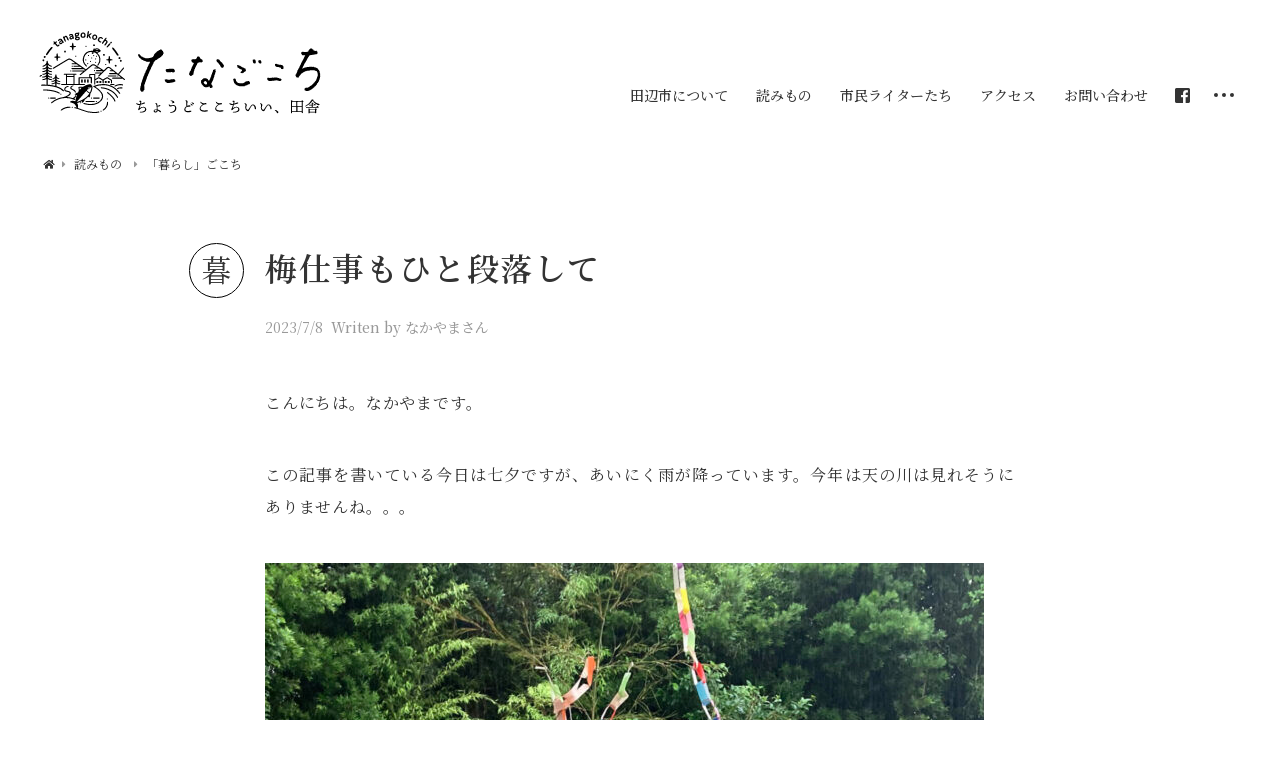

--- FILE ---
content_type: text/html; charset=UTF-8
request_url: https://tanagokochi.jp/article/1002/
body_size: 8485
content:
<!DOCTYPE html>
<html dir="ltr" lang="ja">
<head prefix="og: http://ogp.me/ns# fb: http://ogp.me/ns/fb# article: http://ogp.me/ns/article#">
<meta charset="UTF-8" />
<meta name="viewport" content="width=device-width initial-scale=1, user-scalable=yes">
<meta name="description" content="こんにちは。なかやまです。この記事を書いている今日は七夕ですが、あいにく雨が降っています。今年は天の川は見れそうにありませんね。。。雨と言えば、前回の記事では触れませんでしたが、ちょうどひと月程前に和歌山県内では大雨による灌水、土砂崩れなどの被害がでていました。今回の大雨で大きな被害が出たのは有田市や海南市で、わたしの" />
<title>梅仕事もひと段落して | たなごこち</title>
<meta property="og:type" content="article" />
<meta property="og:title" content="梅仕事もひと段落して | たなごこち" />
<meta property="og:url" content="https://tanagokochi.jp/article/1002/" />
<meta property="og:description" content="こんにちは。なかやまです。この記事を書いている今日は七夕ですが、あいにく雨が降っています。今年は天の川は見れそうにありませんね。。。雨と言えば、前回の記事では触れませんでしたが、ちょうどひと月程前に和歌山県内では大雨による灌水、土砂崩れなどの被害がでていました。今回の大雨で大きな被害が出たのは有田市や海南市で、わたしの"/>
<meta property="og:image" content="https://tanagokochi.jp/app/wp-content/uploads/2023/07/IMG_1974.jpg" />
<meta property="og:site_name" content="たなごこち" />
<meta property="fb:app_id" content="" />
<meta name='robots' content='max-image-preview:large' />
	<style>img:is([sizes="auto" i], [sizes^="auto," i]) { contain-intrinsic-size: 3000px 1500px }</style>
	<link rel='stylesheet' id='wp-block-library-css' href='https://tanagokochi.jp/app/wp-includes/css/dist/block-library/style.min.css?ver=6.7.2' type='text/css' media='all' />
<style id='classic-theme-styles-inline-css' type='text/css'>
/*! This file is auto-generated */
.wp-block-button__link{color:#fff;background-color:#32373c;border-radius:9999px;box-shadow:none;text-decoration:none;padding:calc(.667em + 2px) calc(1.333em + 2px);font-size:1.125em}.wp-block-file__button{background:#32373c;color:#fff;text-decoration:none}
</style>
<style id='global-styles-inline-css' type='text/css'>
:root{--wp--preset--aspect-ratio--square: 1;--wp--preset--aspect-ratio--4-3: 4/3;--wp--preset--aspect-ratio--3-4: 3/4;--wp--preset--aspect-ratio--3-2: 3/2;--wp--preset--aspect-ratio--2-3: 2/3;--wp--preset--aspect-ratio--16-9: 16/9;--wp--preset--aspect-ratio--9-16: 9/16;--wp--preset--color--black: #000000;--wp--preset--color--cyan-bluish-gray: #abb8c3;--wp--preset--color--white: #ffffff;--wp--preset--color--pale-pink: #f78da7;--wp--preset--color--vivid-red: #cf2e2e;--wp--preset--color--luminous-vivid-orange: #ff6900;--wp--preset--color--luminous-vivid-amber: #fcb900;--wp--preset--color--light-green-cyan: #7bdcb5;--wp--preset--color--vivid-green-cyan: #00d084;--wp--preset--color--pale-cyan-blue: #8ed1fc;--wp--preset--color--vivid-cyan-blue: #0693e3;--wp--preset--color--vivid-purple: #9b51e0;--wp--preset--gradient--vivid-cyan-blue-to-vivid-purple: linear-gradient(135deg,rgba(6,147,227,1) 0%,rgb(155,81,224) 100%);--wp--preset--gradient--light-green-cyan-to-vivid-green-cyan: linear-gradient(135deg,rgb(122,220,180) 0%,rgb(0,208,130) 100%);--wp--preset--gradient--luminous-vivid-amber-to-luminous-vivid-orange: linear-gradient(135deg,rgba(252,185,0,1) 0%,rgba(255,105,0,1) 100%);--wp--preset--gradient--luminous-vivid-orange-to-vivid-red: linear-gradient(135deg,rgba(255,105,0,1) 0%,rgb(207,46,46) 100%);--wp--preset--gradient--very-light-gray-to-cyan-bluish-gray: linear-gradient(135deg,rgb(238,238,238) 0%,rgb(169,184,195) 100%);--wp--preset--gradient--cool-to-warm-spectrum: linear-gradient(135deg,rgb(74,234,220) 0%,rgb(151,120,209) 20%,rgb(207,42,186) 40%,rgb(238,44,130) 60%,rgb(251,105,98) 80%,rgb(254,248,76) 100%);--wp--preset--gradient--blush-light-purple: linear-gradient(135deg,rgb(255,206,236) 0%,rgb(152,150,240) 100%);--wp--preset--gradient--blush-bordeaux: linear-gradient(135deg,rgb(254,205,165) 0%,rgb(254,45,45) 50%,rgb(107,0,62) 100%);--wp--preset--gradient--luminous-dusk: linear-gradient(135deg,rgb(255,203,112) 0%,rgb(199,81,192) 50%,rgb(65,88,208) 100%);--wp--preset--gradient--pale-ocean: linear-gradient(135deg,rgb(255,245,203) 0%,rgb(182,227,212) 50%,rgb(51,167,181) 100%);--wp--preset--gradient--electric-grass: linear-gradient(135deg,rgb(202,248,128) 0%,rgb(113,206,126) 100%);--wp--preset--gradient--midnight: linear-gradient(135deg,rgb(2,3,129) 0%,rgb(40,116,252) 100%);--wp--preset--font-size--small: 13px;--wp--preset--font-size--medium: 20px;--wp--preset--font-size--large: 36px;--wp--preset--font-size--x-large: 42px;--wp--preset--spacing--20: 0.44rem;--wp--preset--spacing--30: 0.67rem;--wp--preset--spacing--40: 1rem;--wp--preset--spacing--50: 1.5rem;--wp--preset--spacing--60: 2.25rem;--wp--preset--spacing--70: 3.38rem;--wp--preset--spacing--80: 5.06rem;--wp--preset--shadow--natural: 6px 6px 9px rgba(0, 0, 0, 0.2);--wp--preset--shadow--deep: 12px 12px 50px rgba(0, 0, 0, 0.4);--wp--preset--shadow--sharp: 6px 6px 0px rgba(0, 0, 0, 0.2);--wp--preset--shadow--outlined: 6px 6px 0px -3px rgba(255, 255, 255, 1), 6px 6px rgba(0, 0, 0, 1);--wp--preset--shadow--crisp: 6px 6px 0px rgba(0, 0, 0, 1);}:where(.is-layout-flex){gap: 0.5em;}:where(.is-layout-grid){gap: 0.5em;}body .is-layout-flex{display: flex;}.is-layout-flex{flex-wrap: wrap;align-items: center;}.is-layout-flex > :is(*, div){margin: 0;}body .is-layout-grid{display: grid;}.is-layout-grid > :is(*, div){margin: 0;}:where(.wp-block-columns.is-layout-flex){gap: 2em;}:where(.wp-block-columns.is-layout-grid){gap: 2em;}:where(.wp-block-post-template.is-layout-flex){gap: 1.25em;}:where(.wp-block-post-template.is-layout-grid){gap: 1.25em;}.has-black-color{color: var(--wp--preset--color--black) !important;}.has-cyan-bluish-gray-color{color: var(--wp--preset--color--cyan-bluish-gray) !important;}.has-white-color{color: var(--wp--preset--color--white) !important;}.has-pale-pink-color{color: var(--wp--preset--color--pale-pink) !important;}.has-vivid-red-color{color: var(--wp--preset--color--vivid-red) !important;}.has-luminous-vivid-orange-color{color: var(--wp--preset--color--luminous-vivid-orange) !important;}.has-luminous-vivid-amber-color{color: var(--wp--preset--color--luminous-vivid-amber) !important;}.has-light-green-cyan-color{color: var(--wp--preset--color--light-green-cyan) !important;}.has-vivid-green-cyan-color{color: var(--wp--preset--color--vivid-green-cyan) !important;}.has-pale-cyan-blue-color{color: var(--wp--preset--color--pale-cyan-blue) !important;}.has-vivid-cyan-blue-color{color: var(--wp--preset--color--vivid-cyan-blue) !important;}.has-vivid-purple-color{color: var(--wp--preset--color--vivid-purple) !important;}.has-black-background-color{background-color: var(--wp--preset--color--black) !important;}.has-cyan-bluish-gray-background-color{background-color: var(--wp--preset--color--cyan-bluish-gray) !important;}.has-white-background-color{background-color: var(--wp--preset--color--white) !important;}.has-pale-pink-background-color{background-color: var(--wp--preset--color--pale-pink) !important;}.has-vivid-red-background-color{background-color: var(--wp--preset--color--vivid-red) !important;}.has-luminous-vivid-orange-background-color{background-color: var(--wp--preset--color--luminous-vivid-orange) !important;}.has-luminous-vivid-amber-background-color{background-color: var(--wp--preset--color--luminous-vivid-amber) !important;}.has-light-green-cyan-background-color{background-color: var(--wp--preset--color--light-green-cyan) !important;}.has-vivid-green-cyan-background-color{background-color: var(--wp--preset--color--vivid-green-cyan) !important;}.has-pale-cyan-blue-background-color{background-color: var(--wp--preset--color--pale-cyan-blue) !important;}.has-vivid-cyan-blue-background-color{background-color: var(--wp--preset--color--vivid-cyan-blue) !important;}.has-vivid-purple-background-color{background-color: var(--wp--preset--color--vivid-purple) !important;}.has-black-border-color{border-color: var(--wp--preset--color--black) !important;}.has-cyan-bluish-gray-border-color{border-color: var(--wp--preset--color--cyan-bluish-gray) !important;}.has-white-border-color{border-color: var(--wp--preset--color--white) !important;}.has-pale-pink-border-color{border-color: var(--wp--preset--color--pale-pink) !important;}.has-vivid-red-border-color{border-color: var(--wp--preset--color--vivid-red) !important;}.has-luminous-vivid-orange-border-color{border-color: var(--wp--preset--color--luminous-vivid-orange) !important;}.has-luminous-vivid-amber-border-color{border-color: var(--wp--preset--color--luminous-vivid-amber) !important;}.has-light-green-cyan-border-color{border-color: var(--wp--preset--color--light-green-cyan) !important;}.has-vivid-green-cyan-border-color{border-color: var(--wp--preset--color--vivid-green-cyan) !important;}.has-pale-cyan-blue-border-color{border-color: var(--wp--preset--color--pale-cyan-blue) !important;}.has-vivid-cyan-blue-border-color{border-color: var(--wp--preset--color--vivid-cyan-blue) !important;}.has-vivid-purple-border-color{border-color: var(--wp--preset--color--vivid-purple) !important;}.has-vivid-cyan-blue-to-vivid-purple-gradient-background{background: var(--wp--preset--gradient--vivid-cyan-blue-to-vivid-purple) !important;}.has-light-green-cyan-to-vivid-green-cyan-gradient-background{background: var(--wp--preset--gradient--light-green-cyan-to-vivid-green-cyan) !important;}.has-luminous-vivid-amber-to-luminous-vivid-orange-gradient-background{background: var(--wp--preset--gradient--luminous-vivid-amber-to-luminous-vivid-orange) !important;}.has-luminous-vivid-orange-to-vivid-red-gradient-background{background: var(--wp--preset--gradient--luminous-vivid-orange-to-vivid-red) !important;}.has-very-light-gray-to-cyan-bluish-gray-gradient-background{background: var(--wp--preset--gradient--very-light-gray-to-cyan-bluish-gray) !important;}.has-cool-to-warm-spectrum-gradient-background{background: var(--wp--preset--gradient--cool-to-warm-spectrum) !important;}.has-blush-light-purple-gradient-background{background: var(--wp--preset--gradient--blush-light-purple) !important;}.has-blush-bordeaux-gradient-background{background: var(--wp--preset--gradient--blush-bordeaux) !important;}.has-luminous-dusk-gradient-background{background: var(--wp--preset--gradient--luminous-dusk) !important;}.has-pale-ocean-gradient-background{background: var(--wp--preset--gradient--pale-ocean) !important;}.has-electric-grass-gradient-background{background: var(--wp--preset--gradient--electric-grass) !important;}.has-midnight-gradient-background{background: var(--wp--preset--gradient--midnight) !important;}.has-small-font-size{font-size: var(--wp--preset--font-size--small) !important;}.has-medium-font-size{font-size: var(--wp--preset--font-size--medium) !important;}.has-large-font-size{font-size: var(--wp--preset--font-size--large) !important;}.has-x-large-font-size{font-size: var(--wp--preset--font-size--x-large) !important;}
:where(.wp-block-post-template.is-layout-flex){gap: 1.25em;}:where(.wp-block-post-template.is-layout-grid){gap: 1.25em;}
:where(.wp-block-columns.is-layout-flex){gap: 2em;}:where(.wp-block-columns.is-layout-grid){gap: 2em;}
:root :where(.wp-block-pullquote){font-size: 1.5em;line-height: 1.6;}
</style>
<link rel='stylesheet' id='contact-form-7-css' href='https://tanagokochi.jp/app/wp-content/plugins/contact-form-7/includes/css/styles.css?ver=6.0.5' type='text/css' media='all' />
<script type="text/javascript" src="https://tanagokochi.jp/app/wp-includes/js/jquery/jquery.min.js?ver=3.7.1" id="jquery-core-js"></script>
<script type="text/javascript" src="https://tanagokochi.jp/app/wp-includes/js/jquery/jquery-migrate.min.js?ver=3.4.1" id="jquery-migrate-js"></script>
<link rel="canonical" href="https://tanagokochi.jp/article/1002/" />
<link rel="shortcut icon" href="https://tanagokochi.jp/app/wp-content/themes/tanagokochi/assets/images/favicon.ico?20190713" />
<link rel="stylesheet" href="https://cdn.jsdelivr.net/gh/fancyapps/fancybox@3.5.7/dist/jquery.fancybox.min.css" />
<link href="https://fonts.googleapis.com/css?family=Noto+Sans+JP:400,500,700|Noto+Serif+JP:400,500,600&display=swap&subset=japanese" rel="stylesheet">
<link rel="stylesheet" href="https://tanagokochi.jp/app/wp-content/themes/tanagokochi/assets/css/default.css" />
<link rel="stylesheet" href="https://tanagokochi.jp/app/wp-content/themes/tanagokochi/assets/css/common.css?202005011" />
<link rel="stylesheet" href="https://use.fontawesome.com/releases/v5.2.0/css/all.css" integrity="sha384-hWVjflwFxL6sNzntih27bfxkr27PmbbK/iSvJ+a4+0owXq79v+lsFkW54bOGbiDQ" crossorigin="anonymous">
<!-- Global site tag (gtag.js) - Google Analytics -->
<script async src="https://www.googletagmanager.com/gtag/js?id=UA-159928451-1"></script>
<script>
    window.dataLayer = window.dataLayer || [];
    function gtag(){dataLayer.push(arguments);}
    gtag('js', new Date());
    gtag('config', 'UA-159928451-1');
</script>

</head>

<body>
    <div class="wrapper" id="top">

        <header class="md_header common" data-role="header">
            <div class="md_header__innr">
                                    <p class="fz_28 fw700 md_header__logo common">
                        <a href="https://tanagokochi.jp" rel="index" title="たなごこち"><img src="https://tanagokochi.jp/app/wp-content/themes/tanagokochi/assets/images/logo_all.svg" alt="たなごこち" width="200"></a>
                    </p>
                                <nav class="md_gl__nav">
                    <ul class="fz_14 gf_noto__serif fw500 md_gl__navList">
                        <li><a href="https://tanagokochi.jp/tanabe-city/" ><span>田辺市について</span></a></li>
                        <li><a href="https://tanagokochi.jp/article/" ><span>読みもの</span></a></li>
                        <li><a href="https://tanagokochi.jp/writer/" ><span>市民ライターたち</span></a></li>
                        <li><a href="https://tanagokochi.jp/access/" ><span>アクセス</span></a></li>
                        <li class="priority2"><a href="https://tanagokochi.jp/contact/" ><span>お問い合わせ</span></a></li>
                        <li class="sns_icon"><a href="https://www.facebook.com/tanagokochi/" target="new" rel="noopener noreferrer nofollow"><i class="fab fa-facebook-square"></i></a></li>
                        <li class="menu"><div class="md_glnavi__triger"><span></span><span></span><span></span></div></li>
                    </ul>
                </nav>
            </div>
        </header>

                
        <main role="main" class="md_main">








            <article class="gf_noto__serif sArticle">
            <div class="l_row mx_1280 pd_side3">
                <nav class="md_breadclumb">
                    <ul class="fz_12 md_breadclumb__list">
                        <li><a href="https://tanagokochi.jp" class="icon home"><span>ホーム</span></a></li>
                        <li><a href="https://tanagokochi.jp/article" class="icon locate"><span>読みもの</span></a></li>
                        <li><a href="https://tanagokochi.jp/articlecat/living/" class="icon locate"><span>「暮らし」ごこち</span></a></li>
                    </ul>
                </nav>
            </div><!-- mx_1280 -->
            <header class="sArticle_head">
                <div class="l_row pd_side8">
                    <div class="l_row mx_750">
                        <div class="fz_32 sArticle_header living">
                            <div class="fw400 sArticle_term living"><span>暮</span></div>                            <div class="sArticle_header__wrap">
                                <h1 class="fw700 sArticle_ttl">梅仕事もひと段落して</h1>
                                <div class="sArticle_head__info">
                                    <time datetime="2023-07-08T20:07:14+09:00 " class="fz_14 sArticle_date">2023/7/8</time>
                                                                            <p class="fz_14 fw500 author">Writen by なかやまさん</p>
                                                                    </div>
                            </div>
                        </div>
                    </div><!-- mx_750 -->
                </div><!-- l_row -->
            </header>
            <div class="postEntry palt fz_16 sArticle_content">
                <div class="l_row pd_side8">
                    <div class="l_row mx_750">
                        
<p>こんにちは。なかやまです。</p>



<p>この記事を書いている今日は七夕ですが、あいにく雨が降っています。今年は天の川は見れそうにありませんね。。。</p>



<figure class="wp-block-image size-large"><img fetchpriority="high" decoding="async" width="719" height="1024" src="https://tanagokochi.jp/app/wp-content/uploads/2023/07/IMG_2003-719x1024.jpg" alt="" class="wp-image-1003" srcset="https://tanagokochi.jp/app/wp-content/uploads/2023/07/IMG_2003-719x1024.jpg 719w, https://tanagokochi.jp/app/wp-content/uploads/2023/07/IMG_2003-211x300.jpg 211w, https://tanagokochi.jp/app/wp-content/uploads/2023/07/IMG_2003-768x1093.jpg 768w, https://tanagokochi.jp/app/wp-content/uploads/2023/07/IMG_2003-1079x1536.jpg 1079w, https://tanagokochi.jp/app/wp-content/uploads/2023/07/IMG_2003.jpg 1349w" sizes="(max-width: 719px) 100vw, 719px" /></figure>



<p>雨と言えば、前回の記事では触れませんでしたが、ちょうどひと月程前に和歌山県内では大雨による灌水、土砂崩れなどの被害がでていました。</p>



<p>今回の大雨で大きな被害が出たのは有田市や海南市で、わたしの住む地域一帯は大きな被害はありませんでした。しかし、最近のゲリラ豪雨は恐ろしいものがありますね。</p>



<p>数年前の大雨で畑が水没した時は、被害の大きさに心底落胆したことを覚えています。今回被害に遭われた方の一日も早い復興を願っております。</p>



<p>さて、最近の農作業では梅採りが終わり、少しホッとしているところです。ですが完全なオフシーズンとはならず、柑橘の仕事もぼちぼちとやってます。先日、バレンシャオレンジを収穫しました。</p>



<figure class="wp-block-image size-large"><img decoding="async" width="1024" height="734" src="https://tanagokochi.jp/app/wp-content/uploads/2023/07/IMG_1974-1024x734.jpg" alt="" class="wp-image-1004" srcset="https://tanagokochi.jp/app/wp-content/uploads/2023/07/IMG_1974-1024x734.jpg 1024w, https://tanagokochi.jp/app/wp-content/uploads/2023/07/IMG_1974-300x215.jpg 300w, https://tanagokochi.jp/app/wp-content/uploads/2023/07/IMG_1974-768x551.jpg 768w, https://tanagokochi.jp/app/wp-content/uploads/2023/07/IMG_1974.jpg 1248w" sizes="(max-width: 1024px) 100vw, 1024px" /></figure>



<p>知らない人からすれば、「今、柑橘の収穫？」って感じですよね。バレンシャオレンジは収穫が他の柑橘類よりも遅い7月頃となります。なので、花が咲いてから400日もの間、樹上で過ごすため、収穫するまでに二度、春と夏を迎えます。収穫する果実の横に、すでに来年収穫する果実がなっています。</p>



<p>巷に出回っているものは殆どがアメリカやオーストラリア産の輸入品ため、国産のものは希少ですが、国内では和歌山県が生産量一位なんです。</p>



<p>甘味と酸味のバランスが良く、この時期しか食べる事ができない爽やかな味です。是非冷蔵庫で冷やして召し上がってください。美味しいですよ。</p>



<p>では今日はこのへんで、、、最後までお読み頂きありがとうございました。</p>
                    </div><!-- mx_750 -->
                </div><!-- l_row -->
            </div>

            <aside class="sArticle_share">
                <div class="l_row mx_960 pd_side8">
                    <div class="sArticle_share__wrap">
                    <p class="sArticle_share__btn facebook"><a href="//www.facebook.com/sharer/sharer.php?u=https://tanagokochi.jp/article/1002/" target="new" rel="noopener noreferrer nofollow"><i class="fab fa-facebook-square"></i></a></p>
                    <p class="sArticle_share__btn twitter"><a href="//twitter.com/share?url=https://tanagokochi.jp/article/1002/&amp;text=たなごこち梅仕事もひと段落して"><i class="fab fa-twitter"></i></a></p>
                    <p class="sArticle_share__btn line"><a href="//line.me/R/msg/text/?たなごこち梅仕事もひと段落してhttps://tanagokochi.jp/article/1002/"><i class="fab fa-line"></i></a></p>
                    </div>
                </div><!-- mx_1024 -->
            </aside>

            <section class="fz_13 sArticle_tags"><div class="l_row pd_side8"><div class="l_row mx_750"><ul><li><a href="https://tanagokochi.jp/articletag/%e3%81%bf%e3%81%8b%e3%82%93/">みかん</a></li><li><a href="https://tanagokochi.jp/articletag/%e5%b1%b1%e3%81%ae%e6%9a%ae%e3%82%89%e3%81%97/">山の暮らし</a></li><li><a href="https://tanagokochi.jp/articletag/%e7%94%b0%e8%be%ba%ef%bc%88%e4%b8%ad%e5%b1%b1%e9%96%93%e3%82%a8%e3%83%aa%e3%82%a2%ef%bc%89/">田辺（中山間エリア）</a></li><li><a href="https://tanagokochi.jp/articletag/%e8%be%b2%e3%81%ae%e3%81%82%e3%82%8b%e6%9a%ae%e3%82%89%e3%81%97/">農のある暮らし</a></li><li><a href="https://tanagokochi.jp/articletag/%e9%a3%9f%e3%81%ae%e8%b1%8a%e3%81%8b%e3%81%95/">食の豊かさ</a></li></ul></div></div></section>
            <section class="fz_16 sArticle_author">
                <div class="l_row pd_side8">
                    <div class="l_row mx_960">
                        <div class="sArticle_author__wrap">
                            <div class="sArticle_author__head">
                                <div class="fz_16 lt3 wave"><span>この記事を</span><span>書いた人</span></div>
                            </div>
                            <div class="sArticle_author__cont">
                                <div class="innr">
                                                                                                                <h4 class="fz_20 fw500 sArticle_author__name">なかやまさん</h4>
                                                                                    <div class="fz_14 sArticle_author__summary">
                                                <p>田辺市の山間部、上秋津出身の30代。四年生大学卒業後、Uターンして田辺にて就職。のちに家業である農家を継いではや十年。冬の定番「温州みかん」、柑橘界の女王「せとか」などなど、いろんな柑橘類をメインに、紀州南高梅も栽培中。県内津々浦々、海や川で釣りもしてます。インスタグラムでも地域での暮らし、畑の近況などを発信しています。</p>
                                            </div>
                                                                                <div class="fz_15 sArticle_author__postlink">
                                            <a href="https://tanagokochi.jp/author/3/">なかやまさんの記事を読む</a>
                                        </div>
                                                                    </div>
                            </div>
                            <div class="sArticle_author__thumbnail"><img width="500" height="500" src="https://tanagokochi.jp/app/wp-content/uploads/2020/03/36248x-500x500.jpg" class="attachment-original_thumbnail size-original_thumbnail" alt="" decoding="async" srcset="https://tanagokochi.jp/app/wp-content/uploads/2020/03/36248x-500x500.jpg 500w, https://tanagokochi.jp/app/wp-content/uploads/2020/03/36248x-300x300.jpg 300w, https://tanagokochi.jp/app/wp-content/uploads/2020/03/36248x-150x150.jpg 150w, https://tanagokochi.jp/app/wp-content/uploads/2020/03/36248x.jpg 600w" sizes="(max-width: 500px) 100vw, 500px" /></div>                        </div>
                    </div><!-- mx_750 -->
                </div><!-- l_row -->
            </section>
        </article>

        <div class="sArticle_term__nav">
            <div class="l_row mx_1440 pd_side3">
                <nav class="gf_noto__serif fw500 fz_16 md_term__nav">
                    <ul>
                        <li><a href="https://tanagokochi.jp/articlecat/enjoy/" class="icon01">「遊び」ごこち</a></li>
                        <li><a href="https://tanagokochi.jp/articlecat/food/" class="icon02">「食べ」ごこち</a></li>
                        <li><a href="https://tanagokochi.jp/articlecat/living/" class="icon03">「暮らし」ごこち</a></li>
                        <li><a href="https://tanagokochi.jp/articlecat/person/" class="icon04">たなごこちな「ひと」</a></li>
                        <li><a href="https://tanagokochi.jp/articlecat/ict/" class="icon05">たなごこちな「ICT」</a></li>
                    </ul>
                </nav>
            </div><!-- l_row -->
        </div>

    

</main>
</div><!-- .wrapper-->

<footer>
    <div class="gf_noto__serif md_footer" role="contentinfo">
        <div class="l_row mx_1440 pd_side3">
            <div class="md_footer__column">
                <div class="md_footer__info">
                    <div class="innr">
                        <h2 class="md_footer__logo">
                            <a href="https://tanagokochi.jp/" rel="index" title="たなごこち"><img src="https://tanagokochi.jp/app/wp-content/themes/tanagokochi/assets/images/logo_all.svg" alt="たなごこち" width="100">
                            </a>
                        </h2>
                        <div class="info_column">
                            <p class="fz_16 fw500 gov">田辺市役所 商工振興課</p>
                            <section class="fz_14 contact">
                                <p class="fw500 heading">運営元・問い合わせ</p>
                                <div class="info">
                                    <h4 class="ttl">南紀みらい株式会社</h4>
                                    <p class="addresss">〒646-0031 和歌山県田辺市湊41-1（tanabe en+内）</p>
                                    <p class="phone"><span>TEL：0739-25-8230</span><span>FAX：0739-23-1165</span></p>
                                    <p class="mail">E-mail：info@nanki-mirai.jp</p>
                                </div>
                            </section>
                        </div>
                    </div>
                </div>
                <nav class="fz_14 md_footer__nav">
                    <div class="column">
                        <ul>
                            <li class="typo"><a href="https://tanagokochi.jp/articlecat/enjoy/">「遊び」ごこち</a></li>
                            <li class="typo"><a href="https://tanagokochi.jp/articlecat/food/">「食べ」ごこち</a></li>
                            <li class="typo"><a href="https://tanagokochi.jp/articlecat/living/">「暮らし」ごこち</a></li>
                            <li><a href="https://tanagokochi.jp/articlecat/person/">たなごこちな「ひと」</a></li>
                            <li><a href="https://tanagokochi.jp/articlecat/ict/">たなごこちな「ICT」</a></li>
                        </ul>
                        <ul>
                            <li><a href="https://tanagokochi.jp/tanabe-city/">田辺市について</a></li>
                            <li><a href="https://tanagokochi.jp/article/">読みもの</a></li>
                            <li><a href="https://tanagokochi.jp/writer/">市民ライターたち</a></li>
                            <li><a href="https://tanagokochi.jp/access/">アクセス</a></li>
                            <li><a href="https://tanagokochi.jp/contact/">お問い合わせ</a></li>
                            <li><a href="https://tanagokochi.jp/site-policy/">サイトポリシー</a></li>
                        </ul>
                        <ul>
                            <li><a href="https://tanabegurashi.jp" target="new" rel="noopener noreferrer">SUMORA TANABE<i class="fas fa-external-link-alt"></i></a></li>
                            <li><a href="https://tanabe-enplus.jp/" target="new" rel="noopener noreferrer">tanabe en+<i class="fas fa-external-link-alt"></i></a></li>
                            <li><a href="https://www.facebook.com/tanagokochi/" target="new" rel="noopener noreferrer">Facebook<i class="fas fa-external-link-alt"></i></a></li>
                        </ul>
                    </div>
                </nav>
            </div>
            <p class="fz_13 md_footer__cc">&copy; 2026 たなごこち All Rights Reserved.</p>
        </div>
    </div>
</footer>

<div class="md_dots"><div class="md_glnavi__triger"><span></span><span></span><span></span></div></div>
<!-- .sidr-->
<div class="md_drawer__cover" id="drawer_cover"></div>
<div class="md_popupNav" id="popup_nav">
    <div class="md_popupNav_close" data-fancybox-close><span></span><span></span></div>
    <div class="gf_noto__serif md_popupNav__innr">
        <div class="innr_column">
            <div class="md_popupNav__main">
                <div class="fw500 heading"><a href="https://tanagokochi.jp" rel="index" title="たなごこち">トップ</a></div>
                <div class="fw500 heading"><a href="https://tanagokochi.jp/article/">読みもの</a></div>
                <ul class="md_popupNav__mainIconnav">
                    <li><a href="https://tanagokochi.jp/articlecat/enjoy/" class="icon01">「遊び」ごこち</a></li>
                    <li><a href="https://tanagokochi.jp/articlecat/food/" class="icon02">「食べ」ごこち</a></li>
                    <li><a href="https://tanagokochi.jp/articlecat/living/" class="icon03">「暮らし」ごこち</a></li>
                    <li><a href="https://tanagokochi.jp/articlecat/person/" class="icon04">たなごこちな「ひと」</a></li>
                    <li><a href="https://tanagokochi.jp/articlecat/ict/" class="icon05">たなごこちな「ICT」</a></li>
                </ul>
            </div>
            <ul class="fw500 md_popupNav__subNav">
                <li><a href="https://tanagokochi.jp/writer/">市民ライターたち</a></li>
                <li><a href="https://tanagokochi.jp/tanabe-city/">田辺市について</a></li>
                <li><a href="https://tanagokochi.jp/access/">アクセス</a></li>
                <li><a href="https://tanagokochi.jp/contact/">お問い合わせ</a></li>
                <li><a href="https://tanagokochi.jp/site-policy/">サイトポリシー</a></li>
                <li><a href="https://www.facebook.com/tanagokochi/" target="new" rel="noopener noreferrer">Facebook<i class="fas fa-external-link-alt"></i></a></li>
            </ul>
        </div>
        <ul class="fw500 md_popupNav__subNav external">
            <li><a href="https://tanabegurashi.jp" target="new" rel="noopener noreferrer">SUMORA TANABE<i class="fas fa-external-link-alt"></i></a></li>
            <li><a href="https://tanabe-enplus.jp/" target="new" rel="noopener noreferrer">tanabe en+<i class="fas fa-external-link-alt"></i></a></li>
        </ul>
    </div>
</div>
<!-- .sidr-->

<script type="text/javascript" src="https://tanagokochi.jp/app/wp-includes/js/dist/hooks.min.js?ver=4d63a3d491d11ffd8ac6" id="wp-hooks-js"></script>
<script type="text/javascript" src="https://tanagokochi.jp/app/wp-includes/js/dist/i18n.min.js?ver=5e580eb46a90c2b997e6" id="wp-i18n-js"></script>
<script type="text/javascript" id="wp-i18n-js-after">
/* <![CDATA[ */
wp.i18n.setLocaleData( { 'text direction\u0004ltr': [ 'ltr' ] } );
/* ]]> */
</script>
<script type="text/javascript" src="https://tanagokochi.jp/app/wp-content/plugins/contact-form-7/includes/swv/js/index.js?ver=6.0.5" id="swv-js"></script>
<script type="text/javascript" id="contact-form-7-js-translations">
/* <![CDATA[ */
( function( domain, translations ) {
	var localeData = translations.locale_data[ domain ] || translations.locale_data.messages;
	localeData[""].domain = domain;
	wp.i18n.setLocaleData( localeData, domain );
} )( "contact-form-7", {"translation-revision-date":"2025-02-18 07:36:32+0000","generator":"GlotPress\/4.0.1","domain":"messages","locale_data":{"messages":{"":{"domain":"messages","plural-forms":"nplurals=1; plural=0;","lang":"ja_JP"},"This contact form is placed in the wrong place.":["\u3053\u306e\u30b3\u30f3\u30bf\u30af\u30c8\u30d5\u30a9\u30fc\u30e0\u306f\u9593\u9055\u3063\u305f\u4f4d\u7f6e\u306b\u7f6e\u304b\u308c\u3066\u3044\u307e\u3059\u3002"],"Error:":["\u30a8\u30e9\u30fc:"]}},"comment":{"reference":"includes\/js\/index.js"}} );
/* ]]> */
</script>
<script type="text/javascript" id="contact-form-7-js-before">
/* <![CDATA[ */
var wpcf7 = {
    "api": {
        "root": "https:\/\/tanagokochi.jp\/wp-json\/",
        "namespace": "contact-form-7\/v1"
    }
};
/* ]]> */
</script>
<script type="text/javascript" src="https://tanagokochi.jp/app/wp-content/plugins/contact-form-7/includes/js/index.js?ver=6.0.5" id="contact-form-7-js"></script>


<script src="https://cdn.jsdelivr.net/gh/fancyapps/fancybox@3.5.7/dist/jquery.fancybox.min.js"></script>
<script src="https://tanagokochi.jp/app/wp-content/themes/tanagokochi/assets/js/jquery.sidr.min.js"></script>
<script src="https://tanagokochi.jp/app/wp-content/themes/tanagokochi/assets/js/jquery.touchwipe.js"></script>
<script src="https://tanagokochi.jp/app/wp-content/themes/tanagokochi/assets/js/common.js"></script>


</body>
</html>


--- FILE ---
content_type: text/css
request_url: https://tanagokochi.jp/app/wp-content/themes/tanagokochi/assets/css/default.css
body_size: 2725
content:
@charset "UTF-8";
/*!
 * ress.css • v1.0.1
 * MIT License
 * github.com/filipelinhares/ress
 */
/* # =================================================================
   # Global selectors
   # ================================================================= */
html {
  box-sizing: border-box;
  overflow-y: scroll;
  -webkit-tap-highlight-color: rgba(0, 0, 0, 0);
  -webkit-text-size-adjust: 100%;
  -ms-text-size-adjust: 100%;
}

*,
::before,
::after {
  box-sizing: inherit;
}

::before,
::after {
  text-decoration: inherit;
  vertical-align: inherit;
}

* {
  background-repeat: no-repeat;
  padding: 0;
  margin: 0;
}

/* # =================================================================
   # General elements
   # ================================================================= */
audio:not([controls]) {
  display: none;
  height: 0;
}

hr {
  overflow: visible;
}

article,
aside,
details,
figcaption,
figure,
footer,
header,
main,
menu,
nav,
section,
summary {
  display: block;
}

small {
  font-size: 80%;
}

[hidden],
template {
  display: none;
}

abbr[title] {
  border-bottom: 1px dotted;
  /* 1 */
  text-decoration: none;
  /* 2 */
}

a {
  background-color: transparent;
  -webkit-text-decoration-skip: objects;
}

a:active,
a:hover {
  outline-width: 0;
}

code,
kbd,
pre,
samp {
  font-family: monospace, monospace;
}

b,
strong {
  font-weight: bolder;
}

dfn {
  font-style: italic;
}

mark {
  background-color: #ff0;
  color: #000;
}

sub,
sup {
  font-size: 75%;
  line-height: 0;
  position: relative;
  vertical-align: baseline;
}

sub {
  bottom: -0.25em;
}

sup {
  top: -0.5em;
}

/* # =================================================================
   # Forms
   # ================================================================= */
input {
  border-radius: 0;
}

[type="number"] {
  width: auto;
  /* 1 */
}

[type="search"] {
  -webkit-appearance: textfield;
  /* 1 */
}

[type="search"]::-webkit-search-cancel-button,
[type="search"]::-webkit-search-decoration {
  -webkit-appearance: none;
  /* 1 */
}

textarea {
  overflow: auto;
  resize: vertical;
}

button,
input,
optgroup,
select,
textarea {
  font: inherit;
}

optgroup {
  font-weight: bold;
  /* 1 */
}

button {
  overflow: visible;
  /* 1 */
}

button::-moz-focus-inner,
[type="button"]::-moz-focus-inner,
[type="reset"]::-moz-focus-inner,
[type="submit"]::-moz-focus-inner {
  border-style: 0;
  padding: 0;
}

button:-moz-focusring,
[type="button"]::-moz-focus-inner,
[type="reset"]::-moz-focus-inner,
[type="submit"]::-moz-focus-inner {
  outline: 1px dotted ButtonText;
}

button,
html [type="button"],
[type="reset"],
[type="submit"] {
  -webkit-appearance: button;
}

button,
select {
  text-transform: none;
  /* 1 */
}

button,
input,
select,
textarea {
  background-color: transparent;
  border-style: none;
  color: inherit;
}

button {
  background-color: transparent;
  border: none;
  cursor: pointer;
  outline: none;
  padding: 0;
  -webkit-appearance: none;
     -moz-appearance: none;
          appearance: none;
}

select {
  -moz-appearance: none;
  /* 1*/
  -webkit-appearance: none;
  /* 2 */
}

select::-ms-expand {
  display: none;
  /* 1 */
}

/**
 * 1. Internet Explorer 11+

 * 1. Internet Explorer 11+
 */
select::-ms-value {
  color: currentColor;
  /* 1 */
}

/**
 * 1. Correct `color` not being inherited in IE 8/9/10/11
 * 2. Correct the color inheritance from `fieldset` elements in IE
 * 3. Correct the text wrapping in Edge and IE
 * 4. Correct the text wrapping in Edge and IE
 * 5. Correct the text wrapping in Edge and IE

 * 1. IE 8/9/10/11に、カラーの継承を定義。
 * 2. IEに、fieldset要素からカラーを継承するように定義。
 * 3. EdgeとIEに、テキストのラッピングを修正。
 * 4. EdgeとIEに、テキストのラッピングを修正。
 * 5. EdgeとIEに、テキストのラッピングを修正。
 */
legend {
  border: 0;
  /* 1*/
  color: inherit;
  /* 2 */
  display: table;
  /* 3 */
  max-width: 100%;
  /* 4 */
  white-space: normal;
  /* 5 */
}

/**
 * 1. Correct the inability to style clickable types in iOS and Safari
 * 2. Change font properties to `inherit` in Chrome and Safari

 * 1. iOSとSafariに、クリッカブルなtypeのスタイルを修正。
 * 2. ChromeとSafariに、フォントプロパティの継承を変更。
 */
::-webkit-file-upload-button {
  -webkit-appearance: button;
  /* 1 */
  font: inherit;
  /* 2 */
}

/**
 * Correct the text style of placeholders in Chrome, Edge, and Safari

 * Chrome, Edge, Safariに、テキストのスタイルを修正。
 */
::-webkit-input-placeholder {
  color: inherit;
  opacity: 0.54;
}

/**
 * 1. Correct the odd appearance in Chrome and Safari
 * 2. Correct the outline style in Safari

 * 1. ChromeとSafariに、アピアランスを修正。
 * 2. Safariに、アウトラインを修正。
 */
[type="search"] {
  -webkit-appearance: textfield;
  /* 1 */
  outline-offset: -2px;
  /* 2 */
}

/* # =================================================================
   # Specify media element style
   # ================================================================= */
/**
 * 1. Remove border when inside `a` element in IE 8/9/10

 * 1. IE8/9/10に、a要素の中にある時にボーダーを削除。
 */
img {
  border-style: none;
  /* 1 */
}

/**
 * Add the correct vertical alignment in Chrome, Firefox, and Opera

 * 1. Chrome, Firefox, Operaに、正しいvertical-alignを与える。
 */
progress {
  vertical-align: baseline;
}

/**
 * 1. Internet Explorer 11-

 * 1. Internet Explorer 11-
 */
svg:not(:root) {
  overflow: hidden;
  /* 1 */
}

/**
 * 1. Internet Explorer 11+, Windows Phone 8.1+

 * 1. Internet Explorer 11+, Windows Phone 8.1+
 */
audio,
canvas,
progress,
video {
  display: inline-block;
  /* 1 */
}

/* # =================================================================
   # Acessibility
   # ================================================================= */
/**
 * Hide content from screens but not screenreaders

 * コンテンツを隠す時は、スクリーンリーダーからでなく、スクリーンから。
 */
@media screen {
  [hidden~="screen"] {
    display: inherit;
  }
  [hidden~="screen"]:not(:active):not(:focus):not(:target) {
    position: absolute !important;
    clip: rect(0 0 0 0) !important;
  }
}

/**
 * Specify the progress cursor of updating elements

 * アップデート中の要素のプログレスのカーソルを指定。
 */
/* */
[aria-busy="true"] {
  cursor: progress;
}

/**
 * Specify the pointer cursor of trigger elements

 * トリガー要素のポインターのカーソルを指定。
 */
[aria-controls] {
  cursor: pointer;
}

/**
 * Specify the unstyled cursor of disabled, not-editable, or otherwise inoperable elements

 * 使用不可、編集不可の要素のスタイルが無いカーソルを指定。
 */
[aria-disabled] {
  cursor: default;
}

/* # =================================================================
   # Selection
   # ================================================================= */
/**
 * Specify text selection background color and omit drop shadow

 * テキスト選択時の背景色を指定し、ドロップシャドウを削除。
 */
/**
 * 1. Required when declaring ::selection

 * 1. 「::selection」を使用する時に必要。
 */
::-moz-selection {
  background-color: #b3d4fc;
  /* 1 */
  color: #fff;
  text-shadow: none;
}

/**
 * 1. Required when declaring ::selection

 * 1. 「::selection」を使用する時に必要。
 */
::-moz-selection {
  background-color: #b3d4fc;
  /* 1 */
  color: #fff;
  text-shadow: none;
}
::selection {
  background-color: #b3d4fc;
  /* 1 */
  color: #fff;
  text-shadow: none;
}

h1, h2, h3, h4, h5, h6 {
  font-weight: normal;
  font-size: 100%;
}

ol, ul {
  list-style: none;
}

/* =Print
----------------------------------------------- */
@media print {
  body {
    background: none !important;
    color: #000;
    font-size: 10pt;
  }
  a[rel=bookmark]:link:after,
  a[rel=bookmark]:visited:after {
    content: " [" attr(href) "] ";
    /* Show URLs */
  }
}

/*# sourceMappingURL=maps/default.css.map */


--- FILE ---
content_type: text/css
request_url: https://tanagokochi.jp/app/wp-content/themes/tanagokochi/assets/css/common.css?202005011
body_size: 11918
content:
@charset "UTF-8";
/*-----------------------------------------------
 __modules
-----------------------------------------------*/
/*-- mailform --*/
#contactform input[type="text"], #contactform input[type="email"], #contactform input[type="tel"], #contactform textarea, #contactform select, #contactform .radio_wrapper {
  padding-top: .5em;
  padding-bottom: .5em;
}

#contactform input[type="submit"] {
  color: #fff;
  background-color: #000;
  padding: 1em 2em;
  transition: all .15s linear;
}

#contactform input:hover[type="submit"] {
  background: black;
}

#contactform input[type="text"], #contactform input[type="email"], #contactform input[type="tel"], #contactform textarea, #contactform select {
  background-color: #fff;
}

/*--------
__input
-----------------------------------------------*/
#contactform input[type="text"], #contactform input[type="email"], #contactform input[type="tel"], #contactform textarea {
  font-size: 16px;
  -moz-appearance: none;
  -webkit-appearance: none;
  -o-appearance: none;
  -ms-appearance: none;
  appearance: none;
  background: #fff;
  padding-right: 1em;
  padding-left: 1em;
  border: none;
  border-bottom: 2px solid #ccc;
  box-shadow: none;
  border-radius: 0;
  resize: none;
  box-sizing: border-box;
  display: block;
  background: transparent;
}

#contactform input[type="text"]::-webkit-input-placeholder, #contactform input[type="email"]::-webkit-input-placeholder, #contactform input[type="tel"]::-webkit-input-placeholder, #contactform textarea::-webkit-input-placeholder {
  color: #999;
  font-size: 14px;
}

#contactform input[type="text"]::-moz-placeholder, #contactform input[type="email"]::-moz-placeholder, #contactform input[type="tel"]::-moz-placeholder, #contactform textarea::-moz-placeholder {
  color: #999;
}

#contactform input[type="text"]:-ms-input-placeholder, #contactform input[type="email"]:-ms-input-placeholder, #contactform input[type="tel"]:-ms-input-placeholder, #contactform textarea:-ms-input-placeholder {
  color: #999;
}

#contactform input[type="text"]:focus, #contactform input[type="email"]:focus, #contactform input[type="tel"]:focus, #contactform textarea:focus {
  border-color: #000;
  outline: none;
}

#contactform input[type="text"].input_100, #contactform input[type="email"].input_100, #contactform input[type="tel"].input_100, #contactform textarea.input_100 {
  width: 100%;
}

#contactform input[type="text"].input_75, #contactform input[type="email"].input_75, #contactform input[type="tel"].input_75, #contactform textarea.input_75 {
  width: 75%;
}

@media screen and (max-width: 660px) {
  #contactform input[type="text"].input_75, #contactform input[type="email"].input_75, #contactform input[type="tel"].input_75, #contactform textarea.input_75 {
    width: 100%;
  }
}

#contactform input[type="text"].input_50, #contactform input[type="email"].input_50, #contactform input[type="tel"].input_50, #contactform textarea.input_50 {
  width: 50%;
}

@media screen and (max-width: 660px) {
  #contactform input[type="text"].input_50, #contactform input[type="email"].input_50, #contactform input[type="tel"].input_50, #contactform textarea.input_50 {
    width: 100%;
  }
}

#contactform input[type="text"].input_25, #contactform input[type="email"].input_25, #contactform input[type="tel"].input_25, #contactform textarea.input_25 {
  width: 25%;
}

@media screen and (max-width: 660px) {
  #contactform input[type="text"].input_25, #contactform input[type="email"].input_25, #contactform input[type="tel"].input_25, #contactform textarea.input_25 {
    width: 50%;
  }
}

#contactform input[type="text"].input_readonly, #contactform input[type="email"].input_readonly, #contactform input[type="tel"].input_readonly, #contactform textarea.input_readonly {
  color: #333 !important;
  pointer-events: none;
}

/*--------
__textarea
-----------------------------------------------*/
#contactform textarea {
  width: 100%;
}

#contactform .input_outer.text textarea {
  width: 100%;
  height: 3em;
}

#contactform .input_outer.text textarea.active {
  height: 20em;
  resize: vertical;
}

/*--------
__inputsize
-----------------------------------------------*/
#contactform .input_100 {
  width: 100%;
}

#contactform .input_75 {
  width: 75%;
}

@media screen and (max-width: 660px) {
  #contactform .input_75 {
    width: 100%;
  }
}

#contactform .input_50 {
  width: 50%;
}

@media screen and (max-width: 660px) {
  #contactform .input_50 {
    width: 100%;
  }
}

#contactform .input_25 {
  width: 25%;
}

@media screen and (max-width: 660px) {
  #contactform .input_25 {
    width: 50%;
  }
}

#contactform .input_readonly {
  color: #333 !important;
  pointer-events: none;
}

/*--------
__layout
-----------------------------------------------*/
#contactform .form_wrapper__flex {
  display: flex;
  flex-direction: row;
  flex-wrap: wrap;
  justify-content: space-between;
  align-items: flex-start;
}

#contactform .input_outer {
  text-align: left;
  margin: 1.5em 0;
  position: relative;
}

#contactform .input_outer.singlenote {
  text-align: center;
  display: block;
}

#contactform .input_outer.singlenote div {
  display: inline-block;
  box-sizing: border-box;
  text-align: left;
}

#contactform .input_outer.submit {
  margin-top: 1.5em;
  text-align: center;
  display: block;
  position: relative;
}

#contactform .input_outer.flex50 {
  flex: 0 1 47%;
}

#contactform .input_outer.flex20 {
  flex: 0 1 20%;
}

#contactform .input_outer.flex80 {
  flex: 0 1 70%;
}

#contactform .input_head {
  position: static;  /* ← 重ねない */
  top: auto;
  left: auto;
  margin-bottom: 0.3em;
  display: block;
  font-weight: bold;
  font-size: 15px;
  white-space: normal;
  transform: none !important;
}

#contactform .input_head.required:after {
  content: '※';
  font-size: .75em;
  vertical-align: top;
  padding-left: .25em;
}


#contactform .input_wrap .double {
  margin-top: 1em;
}

#contactform .flex_col {
  display: flex;
  flex-direction: row;
  flex-wrap: nowrap;
  justify-content: flex-start;
  align-items: center;
}

#contactform .flex_col span {
  flex: 0 1 auto;
}

@media screen and (max-width: 480px) {
  #contactform .flex_col {
    flex-wrap: wrap;
    overflow-x: scroll;
  }
}

#contactform .flex_col .flex_txt {
  padding-left: .5em;
  padding-right: .5em;
  font-size: .85em;
  display: block;
}

/*--------
__submit
-----------------------------------------------*/
#contactform input[type="submit"] {
  border-radius: 0;
  -webkit-box-sizing: content-box;
  -webkit-appearance: button;
  -moz-appearance: button;
       appearance: button;
  border: none;
  outline: none;
  font-size: 16px;
  display: inline-block;
  box-sizing: border-box;
  text-decoration: none;
  cursor: pointer;
  border: none;
  opacity: 1;
  box-sizing: border-box;
}

#contactform input[type="submit"]::-webkit-search-decoration {
  display: none;
}

#contactform input[type="submit"]::focus {
  outline-offset: -2px;
}

#contactform input[type="submit"]:disabled {
  opacity: 0.4;
  background: #ccc;
}

/*--------
__#accept
-----------------------------------------------*/
#contactform input[type='checkbox'] {
  filter: alpha(opacity=0);
  -moz-opacity: 0;
  opacity: 0;
  position: absolute;
}

#contactform .chk_target {
  display: block;
  cursor: pointer;
}

#contactform .chk_target:before {
  content: '';
  position: absolute;
  top: 50%;
  left: 0;
  height: 28px;
  width: 28px;
  line-height: 28px;
  font-size: 28px;
  font-family: 'Font Awesome 5 Free';
  content: '\f058';
  text-rendering: auto;
  font-weight: bold;
  color: #ccc;
  transform: translateY(-50%);
  transition: all .15s linear;
}

#contactform .chk_target.c_on:before {
  color: #000;
}

#contactform #accept .note {
  display: block;
  padding-top: .5em;
  padding-bottom: .5em;
  padding-left: 40px;
  cursor: pointer;
  font-size: 13px;
  line-height: 1.4;
}

@media screen and (max-width: 660px) {
  #contactform #accept .note {
    font-size: 16px;
  }
}

/*--------
__select
-----------------------------------------------*/
#contactform select {
  font-size: 16px;
  -moz-appearance: none;
  -webkit-appearance: none;
  -o-appearance: none;
  -ms-appearance: none;
  appearance: none;
  background: #fff;
  border: 2px solid #ddd;
  box-shadow: none;
  border-radius: 5px;
  resize: none;
  padding-left: 1em;
  padding-right: 2em;
  text-indent: 0.01px;
  text-overflow: '';
}

@media screen and (max-width: 660px) {
  #contactform select {
    padding-right: 1em;
  }
}

#contactform select::-ms-expand {
  display: none;
}

#contactform .select_wrap .wpcf7-form-control-wrap {
  position: relative;
}

#contactform .select_wrap .wpcf7-form-control-wrap::before {
  pointer-events: none;
  position: absolute;
  display: block;
  width: 1em;
  height: auto;
  right: .75em;
  top: 50%;
  font-family: 'Font Awesome 5 Free';
  content: '\f078';
  text-rendering: auto;
  color: #333;
  font-size: 16px;
  font-weight: bold;
  cursor: pointer;
  text-align: center;
  transform: translateY(-50%);
}

@media screen and (max-width: 660px) {
  #contactform .select_wrap .wpcf7-form-control-wrap::before {
    display: none;
  }
}

#contactform .select_wrap .wpcf7-form-control-wrap.flex_col .wpcf7-not-valid-tip {
  display: none;
}

@media screen and (max-width: 660px) {
  #contactform .select_wrap.nowrap select {
    font-size: 12px !important;
    padding-left: .75em;
    padding-right: .75em;
  }
  #contactform .select_wrap.nowrap .flex_txt {
    font-size: 10px;
  }
}

/*--------
__radio
-----------------------------------------------*/
#contactform .radio_wrapper {
  font-size: 16px;
}

#contactform .radio_wrapper .wpcf7-form-control-wrap label {
  cursor: pointer;
}

#contactform .radio_wrapper .wpcf7-form-control-wrap label input[type="radio"] {
  display: none;
}

#contactform .radio_wrapper .wpcf7-form-control-wrap label input[type="radio"]:checked + span {
  color: #333;
}

#contactform .radio_wrapper .wpcf7-form-control-wrap label input[type="radio"]:checked + span::after {
  content: "";
  display: block;
  position: absolute;
  top: 50%;
  left: 6px;
  width: 12px;
  height: 12px;
  border-radius: 50%;
  background: #333;
  transform: translateY(-50%);
}

#contactform .radio_wrapper .wpcf7-form-control-wrap label span {
  padding-left: 30px;
  position: relative;
  margin-right: 20px;
  line-height: 1;
}

#contactform .radio_wrapper .wpcf7-form-control-wrap label span::before {
  content: "";
  display: block;
  position: absolute;
  top: 50%;
  left: 0;
  width: 24px;
  height: 24px;
  border: 2px solid #ddd;
  border-radius: 50%;
  transform: translateY(-50%);
}

#contactform .radio_wrapper .wpcf7-form-control-wrap .wpcf7-list-item-label {
  font-size: .85em;
}

/* overwrite wpcf7 */
div.wpcf7 {
  position: relative;
}

div.wpcf7 .ajax-loader {
  position: absolute;
  top: 50%;
  transform: translateY(-50%);
}

div.wpcf7 img.ajax-loader {
  display: block;
  margin: 0.5em auto 0 auto !important;
}

div.wpcf7-response-output {
  position: relative;
  bottom: -20px;
  background: none;
  border: none;
  text-align: center;
  width: 100%;
  margin: 0 auto !important;
  color: #fff;
  box-sizing: border-box;
  background: #333;
  font-weight: bold;
  line-height: 2;
}

@media screen and (max-width: 600px) {
  div.wpcf7-response-output {
    font-size: 12px;
  }
}

div.wpcf7-mail-sent-ok,
div.wpcf7-mail-sent-ng,
div.wpcf7-spam-blocked,
div.wpcf7-validation-errors {
  border: none !important;
}

div.wpcf7-mail-sent-ok {
  display: none;
}

.wpcf7-not-valid {
  border-bottom-color: red !important;
}

span.wpcf7-not-valid-tip {
  font-size: 12px !important;
  background: transparent !important;
  border: none !important;
  color: red !important;
  box-sizing: border-box !important;
  padding: 0 10px !important;
  display: block;
}

span.wpcf7-list-item {
  margin-left: 0;
}

.screen-reader-response {
  display: none;
}

.wpcf7-response-output {
  display: none;
}

.wpcf7-validation-errors {
  display: block;
}

.innr_toggle {
  margin-top: 10px;
  padding: 20px;
  background: #f6f6f6;
}

.innr_toggle .innr_toggle__section {
  padding-bottom: 1em;
}

.deliver_note {
  padding-bottom: 1em;
  color: #000;
}

/*-----------------------------------------------
 __postEntry
-----------------------------------------------*/
.postEntry {
  overflow: hidden;
  line-height: 1.75;
  text-align: left;
}

.postEntry img {
  margin: 0;
  width: auto;
  height: auto;
  display: block;
  max-width: 100%;
  box-sizing: border-box;
}

.postEntry .alignleft,
.postEntry img.alignleft {
  display: inline;
  float: left;
  margin-right: 24px;
  margin-top: 4px;
}

.postEntry .alignright,
.postEntry img.alignright {
  display: inline;
  float: right;
  margin-left: 24px;
  margin-top: 4px;
}

.postEntry .aligncenter,
.postEntry img.aligncenter {
  clear: both;
  display: block;
  margin-left: auto;
  margin-right: auto;
}

.postEntry img.alignleft,
.postEntry img.alignright,
.postEntry img.aligncenter {
  margin-bottom: 12px;
}

.postEntry pre {
  overflow: auto;
  white-space: pre-wrap;
  word-wrap: break-word;
}

.postEntry h1,
.postEntry h2,
.postEntry h3,
.postEntry h4,
.postEntry h5,
.postEntry h6 {
  line-height: 1.5;
  font-weight: normal;
}

.postEntry h2 {
  font-size: 28px;
  font-weight: 700;
  margin: 0 0 .75em 0;
}

@media screen and (max-width: 767px) {
  .postEntry h2 {
    font-size: 19px;
  }
}

.postEntry h3 {
  font-size: 24px;
  font-weight: 700;
  margin: 0 0 .75em 0;
}

@media screen and (max-width: 767px) {
  .postEntry h3 {
    font-size: 16px;
  }
}

.postEntry p {
  margin-bottom: 2.5em;
}

@media screen and (max-width: 540px) {
  .postEntry p {
    margin-bottom: 1.95em;
  }
}

.postEntry p:last-child {
  margin-bottom: 0;
}

.postEntry ul {
  list-style: square;
  margin: 0 0 2.5em 1.5em;
}

@media screen and (max-width: 540px) {
  .postEntry ul {
    margin-bottom: 1.95em;
  }
}

.postEntry ul li {
  list-style: disc;
}

.postEntry ol {
  list-style: decimal;
  margin: 0 0 2.5em 1.5em;
  padding: 0;
}

@media screen and (max-width: 540px) {
  .postEntry ol {
    margin-bottom: 1.95em;
  }
}

.postEntry ol li {
  list-style: decimal;
}

.postEntry .wpview-type-gallery:after {
  content: '';
  display: table;
  clear: both;
}

.postEntry .wp-block-gallery {
  margin-bottom: 2.5em;
}

@media screen and (max-width: 540px) {
  .postEntry .wp-block-gallery {
    margin-bottom: 1.95em;
  }
}

.postEntry .wp-block-gallery .blocks-gallery-grid {
  margin: 0;
}

.postEntry .wp-block-image {
  margin: 0;
  margin-bottom: 2.5em;
}

@media screen and (max-width: 540px) {
  .postEntry .wp-block-image {
    margin-bottom: 1.95em;
  }
}

.postEntry .wp-block-image.margin_none {
  margin: 0;
}

.postEntry .wp-block-image figcaption {
  margin-top: .5em;
  margin-bottom: 0em;
  color: #666;
  text-align: center;
  font-size: 13px;
  line-height: 1.5;
}

@media screen and (max-width: 600px) {
  .postEntry .wp-block-image figcaption {
    font-size: 10px;
    text-align: left;
  }
}

.postEntry .wp-block-video {
  margin: 0;
  margin-bottom: 2.5em;
}

@media screen and (max-width: 540px) {
  .postEntry .wp-block-video {
    margin-bottom: 1.95em;
  }
}

.postEntry .wp-block-video.margin_none {
  margin: 0;
}

.postEntry .wp-block-video video {
  outline: none;
}

.postEntry .wp-block-video video:focus {
  outline: none;
}

.postEntry .wp-block-embed__wrapper {
  margin: 0;
  margin-bottom: 2.5em;
  padding-top: 56.95%;
  height: 0;
  position: relative;
}

@media screen and (max-width: 540px) {
  .postEntry .wp-block-embed__wrapper {
    margin-bottom: 1.95em;
  }
}

.postEntry .wp-block-embed__wrapper.margin_none {
  margin: 0;
}

.postEntry .wp-block-embed__wrapper iframe {
  position: absolute;
  top: 0;
  left: 0;
  width: 100%;
  height: 100%;
}

.postEntry .googlemap {
  position: relative;
  padding-bottom: 56.25%;
  height: 0;
  overflow: hidden;
}

.postEntry .googlemap iframe {
  display: block;
  position: absolute;
  top: 0;
  left: 0;
  width: 100%;
  height: 100%;
}

/*-----------------------------------------------
 __page_nav
-----------------------------------------------*/
#pagenavi {
  overflow: hidden;
}

#pagenavi ul.page-numbers {
  width: 100%;
  box-sizing: border-box;
  list-style-type: none;
  display: flex;
  flex-direction: row;
  flex-wrap: wrap;
  justify-content: center;
  align-items: center;
}

#pagenavi ul.page-numbers li {
  width: 48px;
  height: 48px;
  margin: 0 5px;
}

@media screen and (max-width: 960px) {
  #pagenavi ul.page-numbers li {
    width: 40px;
    height: 40px;
  }
}

@media screen and (max-width: 540px) {
  #pagenavi ul.page-numbers li {
    width: 7vw;
    height: 7vw;
  }
}

#pagenavi a.page-numbers, #pagenavi span.page-numbers {
  width: 100%;
  height: 100%;
  display: flex;
  flex-direction: row;
  flex-wrap: nowrap;
  justify-content: center;
  align-items: center;
  border: 1px solid #ccc;
  font-size: 13px;
  text-decoration: none;
  color: #666;
  transition: all .1s linear;
  border-radius: 50%;
}

@media screen and (max-width: 540px) {
  #pagenavi a.page-numbers, #pagenavi span.page-numbers {
    font-size: 11px;
  }
}

#pagenavi a.page-numbers.dots, #pagenavi span.page-numbers.dots {
  border-color: transparent;
}

#pagenavi a.page-numbers.prev, #pagenavi span.page-numbers.prev {
  border-color: transparent;
}

#pagenavi a.page-numbers.next, #pagenavi span.page-numbers.next {
  border-color: transparent;
}

#pagenavi a.page-numbers.current, #pagenavi span.page-numbers.current {
  background: #333;
  border-color: #333;
  color: #fff;
}

#pagenavi a.page-numbers:hover {
  color: #000;
  border-color: #000;
}

/*-----------------------------------------------
 __Drawer_menu
-----------------------------------------------*/
.md_drawer__cover {
  display: none;
  position: fixed;
  width: 100%;
  height: 100%;
  top: 0px;
  left: 0px;
  background: rgba(0, 0, 0, 0.5);
  z-index: 9999;
}

.md_drawer__menu {
  display: none;
  position: relative;
  z-index: 1;
}

.sidr-inner {
  overflow-y: auto;
}

#drawer {
  overflow-y: auto;
  -webkit-overflow-scrolling: touch;
  background: #eee;
}

/*--------- sidr --------*/
.sidr {
  display: none;
  position: fixed;
  top: 0;
  height: 100%;
  z-index: 999999;
  width: 400px;
  overflow-x: hidden;
  overflow-y: auto;
}

@media screen and (max-width: 600px) {
  .sidr {
    width: 80%;
  }
}

.sidr.right {
  left: auto;
  right: -90%;
}

.sidr.left {
  left: -90%;
  right: auto;
}

.sidr_slide__close {
  background: #ccc;
  position: absolute;
  top: 20px;
  right: 20px;
  width: 50px;
  height: 50px;
  border-radius: 50%;
  cursor: pointer;
  transition: all .1s linear;
}

.sidr_slide__close:hover {
  transform: scale(1.1);
}

.sidr_slide__close span {
  width: 20px;
  height: 2px;
  background: #555;
  display: block;
  top: 25px;
  left: 15px;
  transform: rotate(45deg);
  position: absolute;
  transform-origin: center center;
}

.sidr_slide__close span:last-child {
  transform: rotate(-45deg);
}

.md_popupNav {
  display: none;
}

.md_popupNav__innr {
  padding: 60px 0 0 0;
  background: #f6f6f6;
}

.md_popupNav__innr .innr_column {
  padding-left: 10%;
  padding-bottom: 1.5em;
}

.md_popupNav__logo {
  padding-bottom: 20px;
  padding-left: 10%;
}

.md_popupNav__logo a {
  display: block;
  box-sizing: border-box;
  width: 50%;
  max-width: 200px;
}

.md_popupNav__logo a img {
  width: 100%;
  height: auto;
  display: block;
}

.md_popupNav__main .heading {
  font-size: 18px;
  padding-bottom: .5em;
}

@media screen and (max-width: 480px) {
  .md_popupNav__main .heading {
    font-size: 16px;
  }
}

.md_popupNav__main .heading a {
  display: inline-block;
  box-sizing: border-box;
  padding: .25em 0;
  text-decoration: none;
  color: #333;
  white-space: nowrap;
}

.md_popupNav__subNav.external {
  border-top: 2px solid #ddd;
  padding-left: 10%;
  padding-top: 1em;
  padding-bottom: 1em;
}

.md_popupNav__subNav.external > li a {
  font-size: 13px;
}

@media screen and (max-width: 480px) {
  .md_popupNav__subNav.external > li a {
    font-size: 12px;
  }
}

.md_popupNav__subNav > li {
  padding: .25em 0;
}

.md_popupNav__subNav > li a {
  font-size: 16px;
  display: inline-block;
  box-sizing: border-box;
  padding: .25em 0;
  text-decoration: none;
  color: #333;
  white-space: nowrap;
}

@media screen and (max-width: 480px) {
  .md_popupNav__subNav > li a {
    font-size: 14px;
  }
}

.md_popupNav__subNav > li a i {
  padding-left: .5em;
}

.md_popupNav__mainIconnav {
  text-align: left;
}

.md_popupNav__mainIconnav > li {
  padding: 0 1em 1em 1em;
}

.md_popupNav__mainIconnav > li a {
  text-decoration: none;
  color: #333;
  display: block;
  font-size: 15px;
  text-align: left;
  white-space: nowrap;
}

@media screen and (max-width: 480px) {
  .md_popupNav__mainIconnav > li a {
    font-size: 13px;
  }
}

.md_popupNav__mainIconnav > li a[class^="icon"] {
  padding-left: 2.2em;
  position: relative;
}

.md_popupNav__mainIconnav > li a[class^="icon"]:before {
  content: '';
  position: absolute;
  top: 50%;
  left: 0;
  background-size: auto 100%;
  background-repeat: no-repeat;
  background-position: center right;
  width: 1.5em;
  height: 1.5em;
  transform: translateY(-50%);
}

.md_popupNav__mainIconnav > li a.icon01 {
  padding-left: 1.7em;
}

.md_popupNav__mainIconnav > li a.icon01:before {
  background-image: url(../images/cat_icon01.svg);
}

.md_popupNav__mainIconnav > li a.icon02 {
  padding-left: 1.7em;
}

.md_popupNav__mainIconnav > li a.icon02:before {
  background-image: url(../images/cat_icon02.svg);
}

.md_popupNav__mainIconnav > li a.icon03 {
  padding-left: 1.7em;
}

.md_popupNav__mainIconnav > li a.icon03:before {
  background-image: url(../images/cat_icon03.svg);
}

.md_popupNav__mainIconnav > li a.icon04:before {
  background-image: url(../images/cat_icon04.svg);
}

.md_popupNav__mainIconnav > li a.icon05:before {
  background-image: url(../images/cat_icon05.svg);
}

.md_popupNav_close {
  width: 44px;
  height: 44px;
  background: #ddd;
  border-radius: 50%;
  position: absolute;
  right: 15px;
  top: 15px;
  cursor: pointer;
  transition: all .15s linear;
}

.md_popupNav_close:hover {
  transform: scale(1.1);
}

.md_popupNav_close span {
  display: block;
  position: absolute;
  top: 50%;
  left: 50%;
  width: 30%;
  height: 2px;
  background: #333;
}

.md_popupNav_close span:first-child {
  transform: translate(-50%, -50%) rotate(45deg);
}

.md_popupNav_close span:last-child {
  transform: translate(-50%, -50%) rotate(-45deg);
}

/*-----------------------------------------------
 __site_common
-----------------------------------------------*/
body {
  line-height: 1.75;
  font-size: 16px;
  font-size: 1rem;
  word-break: normal;
  word-wrap: break-word;
  font-weight: normal;
  font-family: "游ゴシック体", YuGothic, "游ゴシック Medium", "Yu Gothic Medium", "ヒラギノ角ゴ ProN W3", "Hiragino Kaku Gothic ProN", "Hiragino Kaku Gothic Pro", "メイリオ", Roboto, Meiryo, sans-serif;
  text-rendering: optimizeLegibility;
  color: #333;
  text-align: justify;
}

.palt {
  font-feature-settings: "palt";
  letter-spacing: .05em;
}

.pkna {
  font-feature-settings: "pkna";
}

a, a:link, a:active, a:visited {
  text-decoration: underline;
  outline: none;
}

a:hover, a:active {
  outline: 0;
}

a, a:visited, a:focus, a:active {
  color: #21759b;
}

a:hover {
  color: #21759b;
}

/*-----------------------------------------------
 __fontfamily
-----------------------------------------------*/
.serif {
  font-family: 'Times New Roman', '游明朝', YuMincho, 'ヒラギノ明朝 ProN W3', 'Hiragino Mincho ProN', 'HG明朝E', '小塚明朝 ProN', 'メイリオ', Meiryo, serif;
}

/*--- google font ---*/
.gf_noto {
  font-family: 'Noto Sans JP', sans-serif;
}

.gf_noto__serif {
  font-family: 'Noto Serif JP', serif;
}

/*-----------------------------------------------
 __fontweight
-----------------------------------------------*/
.fw900 {
  font-weight: 900;
}

.fw700 {
  font-weight: 700;
}

.fw600 {
  font-weight: 600;
}

.fw500 {
  font-weight: 500;
}

.fw400 {
  font-weight: 400;
}

.fw300 {
  font-weight: 300;
}

/*-----------------------------------------------
 __letterspacing centering
-----------------------------------------------*/
.lt1 {
  letter-spacing: .1em;
  text-indent: .1em;
}

.lt2 {
  letter-spacing: .2em;
  text-indent: .2em;
}

.lt3 {
  letter-spacing: .3em;
  text-indent: .3em;
}

/*-----------------------------------------------
 __fontsize
-----------------------------------------------*/
.fz_42 {
  font-size: 42px;
}

@media screen and (max-width: 767px) {
  .fz_42 {
    font-size: 34px;
  }
}

@media screen and (max-width: 600px) {
  .fz_42 {
    font-size: 24px;
  }
}

.fz_36 {
  font-size: 36px;
}

@media screen and (max-width: 767px) {
  .fz_36 {
    font-size: 28px;
  }
}

@media screen and (max-width: 600px) {
  .fz_36 {
    font-size: 22px;
  }
}

.fz_32 {
  font-size: 32px;
}

@media screen and (max-width: 767px) {
  .fz_32 {
    font-size: 26px;
  }
}

@media screen and (max-width: 600px) {
  .fz_32 {
    font-size: 22px;
  }
}

.fz_30 {
  font-size: 30px;
}

@media screen and (max-width: 767px) {
  .fz_30 {
    font-size: 24px;
  }
}

@media screen and (max-width: 600px) {
  .fz_30 {
    font-size: 20px;
  }
}

.fz_28 {
  font-size: 27px;
}

@media screen and (max-width: 767px) {
  .fz_28 {
    font-size: 23px;
  }
}

@media screen and (max-width: 600px) {
  .fz_28 {
    font-size: 19px;
  }
}

.fz_24 {
  font-size: 24px;
}

@media screen and (max-width: 767px) {
  .fz_24 {
    font-size: 20px;
  }
}

@media screen and (max-width: 600px) {
  .fz_24 {
    font-size: 16px;
  }
}

.fz_22 {
  font-size: 22px;
}

@media screen and (max-width: 767px) {
  .fz_22 {
    font-size: 19px;
  }
}

@media screen and (max-width: 600px) {
  .fz_22 {
    font-size: 15px;
  }
}

.fz_20 {
  font-size: 20px;
}

@media screen and (max-width: 767px) {
  .fz_20 {
    font-size: 18px;
  }
}

@media screen and (max-width: 600px) {
  .fz_20 {
    font-size: 16px;
  }
}

.fz_18 {
  font-size: 18px;
}

@media screen and (max-width: 767px) {
  .fz_18 {
    font-size: 16px;
  }
}

@media screen and (max-width: 600px) {
  .fz_18 {
    font-size: 14px;
  }
}

.fz_16 {
  font-size: 16px;
}

@media screen and (max-width: 767px) {
  .fz_16 {
    font-size: 14px;
  }
}

.fz_15 {
  font-size: 15px;
}

@media screen and (max-width: 767px) {
  .fz_15 {
    font-size: 14px;
  }
}

.fz_14 {
  font-size: 14px;
}

@media screen and (max-width: 767px) {
  .fz_14 {
    font-size: 13px;
  }
}

.fz_13 {
  font-size: 13px;
}

@media screen and (max-width: 600px) {
  .fz_13 {
    font-size: 12px;
  }
}

.fz_12 {
  font-size: 12px;
}

@media screen and (max-width: 600px) {
  .fz_12 {
    font-size: 10px;
  }
}

/*-----------------------------------------------
 __layout
-----------------------------------------------*/
.dnon {
  display: none;
}

.l_row {
  max-width: 1600px;
  width: 100%;
  margin: 0 auto;
}

.l_row.mx_1440 {
  max-width: 1440px;
}

.l_row.mx_1366 {
  max-width: 1366px;
}

.l_row.mx_1280 {
  max-width: 1280px;
}

.l_row.mx_1200 {
  max-width: 1200px;
}

.l_row.mx_1024 {
  max-width: 1024px;
}

.l_row.mx_1100 {
  max-width: 1100px;
}

.l_row.mx_1024 {
  max-width: 1024px;
}

.l_row.mx_960 {
  max-width: 960px;
}

.l_row.mx_800 {
  max-width: 800px;
}

.l_row.mx_750 {
  max-width: 750px;
}

.l_row.pd_side5 {
  padding: 0 5%;
}

.l_row.pd_side6 {
  padding: 0 6%;
}

.l_row.pd_side8 {
  padding: 0 8%;
}

@media screen and (min-width: 1200px) {
  .l_row.pd_side8 {
    padding: 0 8%;
  }
}

.l_row.pd_side3 {
  padding: 0 3%;
}

.l_row.pd_side2 {
  padding: 0 2%;
}

/*--------
__common
-----------------------------------------------*/
.md_term__nav {
  padding: 0 3%;
}

@media screen and (max-width: 540px) {
  .md_term__nav {
    padding: 0;
  }
}

.md_term__nav.archive {
  padding-top: 80px;
}

.md_term__nav.author {
  padding-top: 20px;
}

.md_term__nav ul {
  display: flex;
  flex-direction: row;
  flex-wrap: wrap;
  justify-content: center;
  align-items: flex-start;
}

.md_term__nav ul > li {
  padding: 0 1em 1em 1em;
}

.md_term__nav ul > li a {
  text-decoration: none;
  color: #333;
  display: block;
}

@media screen and (max-width: 540px) {
  .md_term__nav ul > li a {
    font-size: 2.75vw;
  }
}

.md_term__nav ul > li a[class^="icon"] {
  padding-left: 2.5em;
  position: relative;
}

.md_term__nav ul > li a[class^="icon"]:before {
  content: '';
  position: absolute;
  top: 50%;
  left: 0;
  background-size: auto 100%;
  background-repeat: no-repeat;
  background-position: center right;
  width: 2em;
  height: 2em;
  transform: translateY(-50%);
}

.md_term__nav ul > li a.icon01 {
  padding-left: 2em;
}

.md_term__nav ul > li a.icon01:before {
  background-image: url(../images/cat_icon01.svg);
}

.md_term__nav ul > li a.icon02 {
  padding-left: 2em;
}

.md_term__nav ul > li a.icon02:before {
  background-image: url(../images/cat_icon02.svg);
}

.md_term__nav ul > li a.icon03 {
  padding-left: 2em;
}

.md_term__nav ul > li a.icon03:before {
  background-image: url(../images/cat_icon03.svg);
}

.md_term__nav ul > li a.icon04:before {
  background-image: url(../images/cat_icon04.svg);
}

.md_term__nav ul > li a.icon05:before {
  background-image: url(../images/cat_icon05.svg);
}

.md_article__list {
  display: flex;
  flex-direction: row;
  flex-wrap: wrap;
  justify-content: space-between;
  align-items: flex-start;
}

.md_article__list::after {
  content: '';
  display: block;
  width: 30%;
}

@media screen and (max-width: 960px) {
  .md_article__list::after {
    display: none;
  }
}

.md_article {
  flex: 0 1 30%;
  padding: 2% 0;
}

@media screen and (max-width: 960px) {
  .md_article {
    flex: 0 1 47%;
  }
}

@media screen and (max-width: 600px) {
  .md_article {
    flex: 0 1 100%;
    padding: 0;
    padding-bottom: 12vw;
  }
  .md_article:last-child {
    padding-bottom: 0;
  }
}

.md_article a {
  text-decoration: none;
  color: #333;
  position: relative;
}

.md_article__eyecatch {
  padding-bottom: 1em;
}

@media screen and (max-width: 540px) {
  .md_article__eyecatch {
    padding-bottom: .65em;
  }
}

.md_article__eyecatch img {
  max-width: 100%;
  height: auto;
  display: block;
}

.md_article__eyecatch.substitute span {
  display: block;
  height: 0;
  padding-top: 56.25%;
  background: #eee;
}

.md_article__ttl {
  padding-bottom: .5em;
  line-height: 1.5;
  letter-spacing: .05em;
}

.md_article__term {
  position: absolute;
  top: -.45em;
  left: -.45em;
  z-index: 2;
  width: 1.5em;
  height: 1.5em;
  background: #fff;
  border-radius: 50%;
  display: flex;
  flex-direction: row;
  flex-wrap: wrap;
  justify-content: center;
  align-items: center;
  line-height: 1;
  border: 1px solid #000;
  font-size: 30px;
}

.md_article__term.ict span {
  font-size: 18px;
}

@media screen and (max-width: 600px) {
  .md_article__term {
    width: 1.6em;
    height: 1.6em;
    top: -.5em;
    left: -.5em;
    font-size: 26px;
  }
}

.md_article__term span {
  line-height: 1;
  display: block;
  margin-top: -.1em;
}

.md_pCommon {
  padding-bottom: 80px;
}

@media screen and (max-width: 767px) {
  .md_pCommon {
    padding-bottom: 40px;
  }
}

.md_pCommon__head {
  padding: 0 3%;
}

@media screen and (max-width: 767px) {
  .md_pCommon__head {
    padding: 0;
  }
}

.md_pCommon__head .innr {
  background-size: 100% auto;
  background-repeat: no-repeat;
  background-position: center center;
  height: 250px;
  position: relative;
}

@media screen and (max-width: 767px) {
  .md_pCommon__head .innr {
    height: 40vw;
  }
}

@media screen and (max-width: 540px) {
  .md_pCommon__head .innr {
    height: 55vw;
  }
}

.md_pCommon__head.tanabe .innr {
  background-image: url(../images/md_mv__tanabe.jpg);
}

@media screen and (max-width: 767px) {
  .md_pCommon__head.tanabe .innr {
    background-size: cover;
  }
}

.md_pCommon__head.access .innr {
  background-image: url(../images/md_mv__catchac.jpg);
  background-position: center center;
}

@media screen and (max-width: 767px) {
  .md_pCommon__head.access .innr {
    background-size: cover;
  }
}

.md_pCommon__head.article {
  padding: 2em 0;
}

.md_pCommon__head.tag {
  padding: 2em 0;
}

.md_pCommon__head.term {
  padding: 2em 0;
}

.md_pCommon__head.author {
  padding: 2em 0;
}

.md_pCommon__head .ttl {
  padding: 1em 0;
}

.md_pCommon__catch {
  position: absolute;
  left: 50%;
  top: 50%;
  transform: translate(-50%, -50%);
  width: 35%;
  max-width: 540px;
}

@media screen and (max-width: 767px) {
  .md_pCommon__catch {
    width: 45%;
  }
}

@media screen and (max-width: 540px) {
  .md_pCommon__catch {
    width: 55%;
  }
}

.tanabe .md_pCommon__catch {
  width: 40%;
}

@media screen and (max-width: 767px) {
  .tanabe .md_pCommon__catch {
    width: 55%;
  }
}

@media screen and (max-width: 540px) {
  .tanabe .md_pCommon__catch {
    width: 70%;
  }
}

.access .md_pCommon__catch {
  width: 28%;
}

@media screen and (max-width: 767px) {
  .access .md_pCommon__catch {
    width: 40%;
  }
}

@media screen and (max-width: 540px) {
  .access .md_pCommon__catch {
    width: 55%;
  }
}

.md_pCommon__catch img {
  width: 100%;
  height: auto;
  display: block;
}

.md_pCommon__headTtl .wave {
  display: inline-block;
  box-sizing: border-box;
  padding: 1.5em 2em;
  position: relative;
}

.md_pCommon__headTtl .wave.writer {
  padding-right: 0;
  padding-left: 0;
}

.md_pCommon__headTtl .wave:before, .md_pCommon__headTtl .wave:after {
  content: '';
  position: absolute;
  top: 0;
  left: 0;
  background-image: url(../images/wave.svg);
  background-size: 100% auto;
  background-repeat: no-repeat;
  background-position-x: center;
  width: 100%;
  height: 100%;
}

.md_pCommon__headTtl .wave:before {
  background-position-y: top;
}

.md_pCommon__headTtl .wave:after {
  background-position-y: bottom;
}

.article .md_pCommon__headTtl {
  text-align: center;
}

.article .md_pCommon__headTtl em {
  display: block;
  font-style: normal;
  font-size: .6em;
  line-height: 1.5;
}

.article .md_pCommon__headTtl span {
  display: block;
}

.tag .md_pCommon__headTtl {
  text-align: center;
}

.tag .md_pCommon__headTtl:before {
  content: '#';
  padding-right: .5em;
}

.term .md_pCommon__headTtl {
  text-align: center;
  position: relative;
}

.term .md_pCommon__headTtl.icon {
  padding-top: 2em;
  position: relative;
}

.term .md_pCommon__headTtl.icon:before {
  content: '';
  position: absolute;
  top: 0;
  left: 50%;
  background-size: auto 100%;
  background-repeat: no-repeat;
  background-position: center right;
  width: 1.5em;
  height: 1.5em;
  transform: translateX(-50%);
}

.term .md_pCommon__headTtl.icon.enjoy:before {
  background-image: url(../images/cat_icon01.svg);
}

.term .md_pCommon__headTtl.icon.food:before {
  background-image: url(../images/cat_icon02.svg);
}

.term .md_pCommon__headTtl.icon.living:before {
  background-image: url(../images/cat_icon03.svg);
}

.term .md_pCommon__headTtl.icon.person:before {
  background-image: url(../images/cat_icon04.svg);
}

.term .md_pCommon__headTtl.icon.ict:before {
  background-image: url(../images/cat_icon05.svg);
}

.term .md_pCommon__headTtl em {
  display: block;
  font-style: normal;
  font-size: .6em;
  line-height: 1.5;
}

.term .md_pCommon__headTtl span {
  display: block;
}

.author .md_pCommon__headTtl {
  text-align: center;
}

.author .md_pCommon__headTtl .wave {
  padding: 2em 1em;
}

.author .md_pCommon__headTtl .autor_ttl {
  display: block;
}

.author .md_pCommon__headTtl em {
  display: inline-block;
  font-style: normal;
  font-size: .8em;
  line-height: 1.5;
  padding: 0 .5em;
  color: #333;
}

.author .md_pCommon__headTtl em.tanabe1 {
  background: linear-gradient(to bottom, transparent 70%, #FCB5C5 70%);
  font-size: .65em;
}

.author .md_pCommon__headTtl em.tanabe2 {
  background: linear-gradient(to bottom, transparent 70%, #FCB5C5 70%);
  font-size: .65em;
}

.author .md_pCommon__headTtl em.nakahechi {
  background: linear-gradient(to bottom, transparent 70%, #B2F9FA 70%);
}

.author .md_pCommon__headTtl em.ooto {
  background: linear-gradient(to bottom, transparent 70%, #B5FCD4 70%);
}

.author .md_pCommon__headTtl em.hongu {
  background: linear-gradient(to bottom, transparent 70%, #E7FBB4 70%);
}

.author .md_pCommon__headTtl em.ryujin {
  background: linear-gradient(to bottom, transparent 70%, #B4C1F8 70%);
}

.md_pCommon__intro {
  padding: 20px 0 60px 0;
  text-align: center;
  line-height: 2.2;
}

@media screen and (max-width: 767px) {
  .md_pCommon__intro {
    text-align: justify;
  }
}

.md_pCommon__intro.archive {
  padding-bottom: 60px;
}

@media screen and (max-width: 767px) {
  .md_pCommon__intro p {
    padding-bottom: 1em;
  }
  .md_pCommon__intro p:last-child {
    padding-bottom: 0;
  }
}

.md_pCommon__intro p.mb {
  margin-bottom: 1.5em;
}

@media screen and (max-width: 767px) {
  .md_pCommon__intro p br {
    display: none;
  }
}

.md_pCommon__sec {
  padding-bottom: 80px;
}

.md_pCommon__sec:last-child {
  padding-bottom: 0;
}

@media screen and (max-width: 767px) {
  .md_pCommon__sec:last-child {
    padding-bottom: 0;
  }
}

@media screen and (max-width: 767px) {
  .md_pCommon__sec {
    padding-bottom: 40px;
  }
}

.md_pCommon__secTtl {
  text-align: center;
  padding-bottom: 1.5em;
}

@media screen and (max-width: 767px) {
  .md_pCommon__secTtl {
    padding-bottom: .5em;
  }
}

.md_pCommon__secTtl.access {
  padding-top: 1em;
  padding-bottom: .5em;
}

.md_pCommon__secTtl em {
  font-style: normal;
  display: block;
  font-size: .7em;
  padding-bottom: .4em;
}

.md_pCommon__secTtl span {
  display: block;
}

.md_pCommon__secImg.area img {
  width: 100%;
  max-width: 800px;
  margin: 0 auto;
}

.md_pCommon__secImg img {
  max-width: 100%;
  height: auto;
  display: block;
}

.md_pCommon__secList {
  display: flex;
  flex-direction: row;
  flex-wrap: wrap;
  justify-content: space-between;
  align-items: stretch;
  padding-top: 20px;
}

.md_pCommon__secList::after {
  content: '';
  display: block;
  width: 30%;
}

@media screen and (max-width: 1100px) {
  .md_pCommon__secList::after {
    display: none;
  }
}

.md_pCommon__secList > li {
  flex: 0 1 30%;
  padding-bottom: 5%;
}

@media screen and (max-width: 1100px) {
  .md_pCommon__secList > li {
    flex: 0 1 47%;
  }
}

@media screen and (max-width: 767px) {
  .md_pCommon__secList > li {
    flex: 0 1 100%;
    padding-bottom: 10%;
  }
  .md_pCommon__secList > li:last-child {
    padding-bottom: 0;
  }
}

@media screen and (max-width: 767px) {
  .md_pCommon__secList .column {
    display: flex;
    flex-direction: row;
    flex-wrap: wrap;
    justify-content: flex-start;
    align-items: flex-start;
  }
}

.md_pCommon__secList .ttl {
  padding-bottom: .5em;
  text-align: center;
}

@media screen and (max-width: 767px) {
  .md_pCommon__secList .ttl {
    flex: 0 1 100%;
    order: 2;
  }
}

@media screen and (max-width: 480px) {
  .md_pCommon__secList .ttl {
    font-size: 18px;
  }
}

.md_pCommon__secList .ttl span {
  display: inline-block;
  box-sizing: border-box;
  text-align: left;
}

.md_pCommon__secList .thumbnail {
  padding-bottom: 1em;
}

@media screen and (max-width: 767px) {
  .md_pCommon__secList .thumbnail {
    flex: 0 1 100%;
    order: 1;
  }
}

.md_pCommon__secList .thumbnail img {
  width: 100%;
  height: auto;
  display: block;
}

.md_pCommon__secList .thumbnail img.access {
  max-width: 300px;
  margin: 0 auto;
}

@media screen and (max-width: 767px) {
  .md_pCommon__secList .thumbnail img.access {
    width: 60%;
  }
}

@media screen and (max-width: 767px) {
  .md_pCommon__secList .thumbnail img.objfit {
    height: 45vw;
    -o-object-fit: cover;
       object-fit: cover;
  }
}

.md_pCommon__secList .thumbnail img.aruaru {
  width: 85%;
  margin: 0 auto;
}

@media screen and (max-width: 767px) {
  .md_pCommon__secList .thumbnail img.aruaru {
    max-width: 300px;
  }
}

@media screen and (max-width: 540px) {
  .md_pCommon__secList .thumbnail img.aruaru {
    max-width: 240px;
  }
}

.md_pCommon__secList .summary p.mt {
  margin-top: .5em;
}

@media screen and (max-width: 767px) {
  .md_pCommon__secList .summary {
    flex: 0 1 100%;
    order: 3;
  }
}

.md_pCommon__secList .list {
  margin-left: 1.5em;
  padding: .25em 0;
  list-style-type: disc;
}

.md_pCommon__secList .list > li {
  text-align: left;
  line-height: 1.5;
  padding: .25em 0;
}

.md_pCommon__bannerList {
  display: flex;
  flex-direction: row;
  flex-wrap: nowrap;
  justify-content: center;
  align-items: center;
}

@media screen and (max-width: 767px) {
  .md_pCommon__bannerList {
    padding-top: 1em;
  }
}

.md_pCommon__bannerList > li {
  padding: 0 20px;
}

.md_pCommon__bannerList > li img {
  max-width: 100%;
  height: auto;
  display: block;
}

.md_writer__linkBtn {
  text-align: center;
  padding-top: 40px;
}

@media screen and (max-width: 767px) {
  .md_writer__linkBtn {
    padding-top: 20px;
  }
}

.md_writer__linkBtn a {
  display: inline-block;
  box-sizing: border-box;
  text-decoration: none;
  color: #333;
  position: relative;
}

.md_writer__linkBtn a:hover span {
  color: #fff;
  background: #333;
}

.md_writer__linkBtn a span {
  display: flex;
  flex-direction: row;
  flex-wrap: nowrap;
  justify-content: center;
  align-items: center;
  border: 2px solid #000;
  padding: .75em 1.5em .75em 2em;
  line-height: 1;
  white-space: nowrap;
  z-index: 2;
  transition: all .1s linear;
  position: relative;
}

.md_writer__linkBtn a span i {
  padding-left: 1.5em;
  font-size: .75em;
}

.md_article_pagenav {
  padding: 40px 0;
}

/*--------
__top
-----------------------------------------------*/
.pTop_mv {
  padding: 0 3%;
}

@media screen and (max-width: 767px) {
  .pTop_mv {
    padding: 0;
  }
}

.pTop_mv .innr {
  height: 40vw;
  background-image: url(../images/md_mv01.jpg);
  background-size: cover;
  background-repeat: no-repeat;
  background-position: center bottom;
  position: relative;
}

@media screen and (max-width: 767px) {
  .pTop_mv .innr {
    height: 55vw;
  }
}

@media screen and (max-width: 540px) {
  .pTop_mv .innr {
    height: 75vw;
  }
}

.pTop_mv__catch {
  position: absolute;
  left: 50%;
  top: 50%;
  transform: translate(-50%, -50%);
  width: 35%;
  max-width: 540px;
}

@media screen and (max-width: 767px) {
  .pTop_mv__catch {
    width: 45%;
  }
}

@media screen and (max-width: 540px) {
  .pTop_mv__catch {
    width: 55%;
  }
}

.pTop_mv__catch img {
  width: 100%;
  height: auto;
  display: block;
}

.pTop_section {
  padding: 60px 0;
}

@media screen and (max-width: 767px) {
  .pTop_section {
    padding: 30px 0;
  }
}

.pTop_artcle__list {
  padding-top: 30px;
}

.pTop_artcle__listmore {
  text-align: center;
  padding-top: 30px;
}

.pTop_artcle__listmore a {
  display: inline-block;
  box-sizing: border-box;
  text-decoration: none;
  color: #333;
  position: relative;
}

.pTop_artcle__listmore a:hover span {
  color: #fff;
  background: #333;
}

.pTop_artcle__listmore a span {
  display: flex;
  flex-direction: row;
  flex-wrap: nowrap;
  justify-content: center;
  align-items: center;
  border: 2px solid #000;
  padding: .75em 3em .75em 3.5em;
  line-height: 1;
  white-space: nowrap;
  z-index: 2;
  transition: all .1s linear;
  position: relative;
}

.pTop_artcle__listmore a span i {
  padding-left: 1.5em;
  font-size: .75em;
}

.pTop_instagram {
  padding: 80px 0;
}

.pTop_instagram__innr {
  text-align: center;
}

.pTop_instagram__innr .insta_icon {
  display: block;
  font-size: 50px;
}

.pTop_instagram__innr .insta_account a {
  text-decoration: none;
  color: #333;
  display: inline-block;
  box-sizing: border-box;
}

.pTop_insta__list {
  display: flex;
  flex-direction: row;
  flex-wrap: wrap;
  justify-content: space-between;
  align-items: flex-start;
  padding-top: 40px;
}

.pTop_insta__list > li {
  flex: 0 1 15.5%;
}

.pTop_insta__list > li img {
  max-width: 100%;
  height: auto;
  display: block;
}

.pTop_banner {
  padding-top: 80px;
  display: flex;
  flex-direction: row;
  flex-wrap: wrap;
  justify-content: space-between;
  align-items: flex-start;
}

@media screen and (max-width: 767px) {
  .pTop_banner {
    padding-top: 40px;
  }
}

.pTop_banner .column {
  flex: 0 1 48%;
}

@media screen and (max-width: 700px) {
  .pTop_banner .column {
    flex: 0 1 100%;
    padding-bottom: 6vw;
  }
  .pTop_banner .column:last-child {
    padding-bottom: 0;
  }
}

.pTop_banner .column a {
  display: block;
  position: relative;
}

.pTop_banner .column a:after {
  content: '';
  position: absolute;
  top: 0;
  left: 0;
  width: 100%;
  height: 100%;
  border: 1px solid transparent;
  z-index: 2;
}

.pTop_banner .column a.en:after {
  border-color: #ddd;
}

.pTop_banner .column img {
  max-width: 100%;
  height: auto;
  display: block;
}

.pTop_story {
  padding: 60px 0;
}

@media screen and (max-width: 767px) {
  .pTop_story {
    padding: 40px 0 30px 0;
  }
}

.pTop_story__ttl {
  text-align: center;
  margin-bottom: 1em;
}

.pTop_story__summary {
  border-top: 1px solid #000;
  border-bottom: 1px solid #000;
  padding: 2em 0;
  line-height: 2;
}

.pTop_story__icon {
  padding-bottom: 20px;
}

.pTop_story__icon img {
  max-width: 100%;
  height: auto;
  display: block;
  margin: 0 auto;
  width: 120px;
}

/*--------
__writer
-----------------------------------------------*/
.pWriter_list {
  display: flex;
  flex-direction: row;
  flex-wrap: wrap;
  justify-content: space-between;
  align-items: stretch;
  padding-top: 40px;
}

@media screen and (max-width: 767px) {
  .pWriter_list {
    padding-top: 0;
  }
}

.pWriter_list::before {
  content: '';
  display: block;
  order: 1;
  width: 22%;
}

@media screen and (max-width: 1100px) {
  .pWriter_list::before {
    display: none;
  }
}

.pWriter_list::after {
  content: '';
  display: block;
  width: 22%;
}

@media screen and (max-width: 1100px) {
  .pWriter_list::after {
    width: 30%;
  }
}

@media screen and (max-width: 767px) {
  .pWriter_list::after {
    display: none;
  }
}

.pWriter_list li {
  flex: 0 1 22%;
  padding-bottom: 5%;
}

@media screen and (max-width: 1100px) {
  .pWriter_list li {
    flex: 0 1 30%;
  }
}

@media screen and (max-width: 767px) {
  .pWriter_list li {
    flex: 0 1 46%;
    padding-bottom: 10vw;
  }
}

@media screen and (max-width: 600px) {
  .pWriter_list li {
    flex: 0 1 90%;
    margin: 0 auto;
    padding-bottom: 15vw;
  }
}

.pWriter_list li .thumbnail img {
  width: 80%;
  max-width: 180px;
  height: auto;
  display: block;
  margin: 0 auto;
  border-radius: 50%;
}

@media screen and (max-width: 600px) {
  .pWriter_list li .thumbnail img {
    max-width: 120px;
  }
}

.pWriter_list li .ttl {
  text-align: center;
  padding: 1em 0 .75em 0;
}

.pWriter_list li .area {
  text-align: center;
  padding-bottom: 1em;
}

.pWriter_list li .area span {
  text-decoration: none;
  display: inline-block;
  box-sizing: border-box;
  white-space: nowrap;
  line-height: 1;
  padding: .5em 1em;
  color: #333;
}

.pWriter_list li .area span.tanabe1 {
  background: #FCB5C5;
}

.pWriter_list li .area span.tanabe2 {
  background: #FCB5C5;
}

.pWriter_list li .area span.nakahechi {
  background: #B2F9FA;
}

.pWriter_list li .area span.ooto {
  background: #B5FCD4;
}

.pWriter_list li .area span.hongu {
  background: #E7FBB4;
}

.pWriter_list li .area span.ryujin {
  background: #B4C1F8;
}

.pWriter_list li .area span.all {
  background: #fff;
}

.pWriter_list li .postlink {
  text-align: center;
  padding-top: 1em;
}

@media screen and (max-width: 600px) {
  .pWriter_list li .postlink {
    padding-top: .5em;
  }
}

.pWriter_list li .postlink a {
  display: inline-block;
  box-sizing: border-box;
  line-height: 1;
  padding: .5em;
  text-decoration: none;
  color: #333;
  transition: all .1s linear;
  position: relative;
}

.pWriter_list li .postlink a:after {
  content: '';
  position: absolute;
  bottom: 0;
  left: 0;
  width: 100%;
  height: 1px;
  background: #333;
  transition: all .1s linear;
}

.pWriter_list li .postlink a:hover:after {
  -webkit-animation: link_border .3s ease-in-out forwards;
          animation: link_border .3s ease-in-out forwards;
}

@-webkit-keyframes link_border {
  0% {
    width: 0;
  }
  100% {
    width: 100%;
  }
}

@keyframes link_border {
  0% {
    width: 0;
  }
  100% {
    width: 100%;
  }
}

/*--------
__archive-article
-----------------------------------------------*/
.aArticle {
  padding-bottom: 80px;
}

@media screen and (max-width: 767px) {
  .aArticle {
    padding-bottom: 40px;
  }
}

.md_article__pagenav {
  padding-top: 40px;
}

@media screen and (max-width: 767px) {
  .md_article__pagenav {
    padding-bottom: 20px;
  }
}

/*--------
__single-article
-----------------------------------------------*/
.sArticle {
  padding-bottom: 60px;
}

.sArticle_head {
  padding-top: 60px;
}

@media screen and (max-width: 767px) {
  .sArticle_head {
    padding-top: 40px;
  }
}

.sArticle_head__info {
  color: #999;
}

.sArticle_head__info .author {
  display: inline-block;
  box-sizing: border-box;
}

.sArticle_date {
  display: inline-block;
  box-sizing: border-box;
}

.sArticle_ttl {
  line-height: 1.5;
  letter-spacing: .05em;
}

.sArticle_header {
  position: relative;
}

@media screen and (max-width: 960px) {
  .sArticle_header__wrap {
    padding-left: 1.65em;
  }
}

.sArticle_term {
  position: absolute;
  top: 0;
  left: -2.5em;
  z-index: 2;
  width: 1.8em;
  height: 1.8em;
  background: #fff;
  border-radius: 50%;
  display: flex;
  flex-direction: row;
  flex-wrap: wrap;
  justify-content: center;
  align-items: center;
  line-height: 1;
  border: 1px solid #000;
  font-size: .95em;
}

@media screen and (max-width: 960px) {
  .sArticle_term {
    left: -3%;
  }
}

.sArticle_term.ict span {
  font-size: .75em;
}

.sArticle_term span {
  line-height: 1;
  display: block;
  margin-top: -.1em;
}

.sArticle_content {
  box-sizing: border-box;
  text-align: justify;
  line-height: 2;
  padding-top: 40px;
  padding-bottom: 60px;
}

@media screen and (max-width: 767px) {
  .sArticle_content {
    padding-top: 6vw;
    padding-bottom: 30px;
  }
}

@media screen and (max-width: 600px) {
  .sArticle_content {
    line-height: 1.95;
  }
}

.sArticle_share {
  padding-bottom: 40px;
}

@media screen and (max-width: 767px) {
  .sArticle_share {
    padding-bottom: 30px;
  }
}

.sArticle_share__wrap {
  display: flex;
  flex-direction: row;
  flex-wrap: wrap;
  justify-content: center;
  align-items: center;
}

.sArticle_share__btn {
  padding: 0 .25em;
}

.sArticle_share__btn.facebook a:hover {
  color: #3B5998;
}

.sArticle_share__btn.twitter a:hover {
  color: #00aced;
}

.sArticle_share__btn.line a:hover {
  color: #5ae628;
}

.sArticle_share__btn a {
  text-decoration: none;
  color: #777;
  font-size: 24px;
  line-height: 1;
  padding: 10px;
  transition: all .1s linear;
}

.sArticle_tags ul {
  padding: 2em 0;
  text-align: left;
  border-top: 2px dashed #ddd;
  border-bottom: 2px dashed #ddd;
}

@media screen and (max-width: 767px) {
  .sArticle_tags ul {
    padding: 1.5em 0;
    border-width: 1px;
  }
}

.sArticle_tags ul > li {
  display: inline-block;
  box-sizing: border-box;
  margin: .5em .5em;
}

.sArticle_tags ul > li a {
  display: block;
  background: #ddd;
  color: #000;
  text-decoration: none;
  line-height: 1;
  white-space: nowrap;
  border-radius: 5px;
  padding: .5em 1em;
}

@media screen and (max-width: 540px) {
  .sArticle_tags ul > li a {
    font-size: 11px;
  }
}

.sArticle_tags ul > li a:before {
  content: '#';
  padding-right: .25em;
}

.sArticle_author {
  padding-top: 60px;
}

@media screen and (max-width: 767px) {
  .sArticle_author {
    padding-top: 30px;
  }
}

.sArticle_author__wrap {
  background: #eee;
  padding: 5%;
  display: flex;
  flex-direction: row;
  flex-wrap: nowrap;
  justify-content: flex-start;
  align-items: flex-start;
  position: relative;
}

@media screen and (max-width: 960px) {
  .sArticle_author__wrap {
    flex-wrap: wrap;
    align-items: stretch;
  }
}

@media screen and (max-width: 600px) {
  .sArticle_author__wrap {
    padding: 7vw;
  }
}

.sArticle_author__head {
  flex: 0 1 auto;
}

@media screen and (max-width: 960px) {
  .sArticle_author__head {
    display: block;
    position: absolute;
    left: -3%;
    top: -3%;
  }
}

@media screen and (max-width: 600px) {
  .sArticle_author__head {
    text-align: center;
  }
}

.sArticle_author__head .wave {
  display: inline-block;
  box-sizing: border-box;
  padding: 1em .5em;
  position: relative;
}

.sArticle_author__head .wave span {
  display: block;
  text-align: center;
  white-space: nowrap;
}

.sArticle_author__head .wave:before, .sArticle_author__head .wave:after {
  content: '';
  position: absolute;
  top: 0;
  left: 0;
  background-image: url(../images/wave.svg);
  background-size: 100% auto;
  background-repeat: no-repeat;
  background-position-x: center;
  width: 100%;
  height: 100%;
}

.sArticle_author__head .wave:before {
  background-position-y: top;
}

.sArticle_author__head .wave:after {
  background-position-y: bottom;
}

.sArticle_author__thumbnail {
  flex: 0 1 auto;
}

@media screen and (max-width: 960px) {
  .sArticle_author__thumbnail {
    flex: 0 1 25%;
    align-self: center;
  }
}

@media screen and (max-width: 600px) {
  .sArticle_author__thumbnail {
    flex: 0 1 100%;
    order: 1;
    padding-bottom: 1em;
  }
}

.sArticle_author__thumbnail img {
  width: 150px;
  height: auto;
  display: block;
  border-radius: 50%;
}

@media screen and (max-width: 960px) {
  .sArticle_author__thumbnail img {
    margin: 0 auto;
    width: 100%;
    max-width: 150px;
  }
}

@media screen and (max-width: 600px) {
  .sArticle_author__thumbnail img {
    margin: 0 auto;
    max-width: 80px;
  }
}

.sArticle_author__cont {
  flex: 0 1 auto;
  padding: 0 5%;
}

@media screen and (max-width: 960px) {
  .sArticle_author__cont {
    flex: 0 1 70%;
    padding-left: 0;
  }
  .sArticle_author__cont .innr {
    padding-left: 5em;
  }
}

@media screen and (max-width: 600px) {
  .sArticle_author__cont {
    flex: 0 1 100%;
    order: 2;
    padding-right: 0;
    padding-left: 0;
  }
  .sArticle_author__cont .innr {
    padding-left: 0;
    padding-right: 0;
  }
}

.sArticle_author__name {
  letter-spacing: .1em;
}

@media screen and (max-width: 600px) {
  .sArticle_author__name {
    text-align: center;
  }
}

.sArticle_author__summary {
  padding-top: 1em;
  padding-bottom: .5em;
}

.sArticle_author__postlink {
  padding-top: .5em;
}

@media screen and (max-width: 600px) {
  .sArticle_author__postlink {
    text-align: center;
  }
}

.sArticle_author__postlink a {
  display: inline-block;
  box-sizing: border-box;
  position: relative;
  line-height: 1.5;
  white-space: nowrap;
  padding-right: 3.5em;
  text-decoration: none;
  color: #333;
}

.sArticle_author__postlink a:before {
  content: '';
  position: absolute;
  bottom: .25em;
  right: 0;
  height: 1px;
  width: 3em;
  background: #333;
}

.sArticle_author__postlink a:after {
  content: '';
  position: absolute;
  bottom: .25em;
  right: 0;
  width: .75em;
  height: 1px;
  background: #333;
  transform: rotate(40deg);
  transform-origin: right top;
}

.sArticle_term__nav {
  padding-bottom: 60px;
}

@media screen and (max-width: 480px) {
  .sArticle_term__nav {
    display: none;
  }
}

.sArticle_relation {
  padding: 60px 0;
}

@media screen and (max-width: 767px) {
  .sArticle_relation {
    padding-top: 30px;
    padding-bottom: 30px;
  }
}

.sArticle_relation.tag {
  padding: 0;
}

.sArticle_relation ul {
  display: flex;
  flex-direction: row;
  flex-wrap: wrap;
  justify-content: space-between;
  align-items: stretch;
}

.sArticle_relation ul::after {
  content: '';
  display: block;
  width: 31%;
}

@media screen and (max-width: 820px) {
  .sArticle_relation ul::after {
    display: none;
  }
}

.sArticle_relation ul li {
  flex: 0 1 31%;
  box-shadow: 5px 5px 10px rgba(0, 0, 0, 0.1);
  padding-bottom: 1em;
  margin-bottom: 4%;
}

@media screen and (max-width: 820px) {
  .sArticle_relation ul li {
    flex: 0 1 47%;
    margin-bottom: 6%;
  }
}

@media screen and (max-width: 540px) {
  .sArticle_relation ul li {
    flex: 0 1 100%;
  }
  .sArticle_relation ul li:last-child {
    margin-bottom: 0;
  }
}

.sArticle_relation__ttl {
  color: #000;
  letter-spacing: .2em;
  margin-bottom: 1em;
}

.sArticle_relation__post {
  position: relative;
}

.sArticle_relation__post .thumnbnail img {
  max-width: 100%;
  height: auto;
  display: block;
}

.sArticle_relation__post .ttl {
  padding: .5em 1em;
  line-height: 1.5;
}

.sArticle_relation__post .ttl a {
  text-decoration: none;
  color: #000;
}

.experience .sArticle_relation__post .ttl a {
  color: #000;
}

.wakayama .sArticle_relation__post .ttl a {
  color: #000;
}

.opinion .sArticle_relation__post .ttl a {
  color: #000;
}

.sArticle_relation__post .description {
  line-height: 1.5;
  padding: .5em 1em;
}

.sArticle_relation__post .cat {
  position: absolute;
  top: 0;
  left: 0;
}

@media screen and (max-width: 600px) {
  .sArticle_relation__post .cat {
    font-size: 11px;
    font-weight: 700;
  }
}

.sArticle_relation__post .cat span {
  text-align: center;
  white-space: nowrap;
  color: #fff;
  display: block;
  box-sizing: border-box;
  background: #000;
  padding: .25em .5em;
}

.experience .sArticle_relation__post .cat span {
  background: #000;
}

.wakayama .sArticle_relation__post .cat span {
  background: #000;
}

.opinion .sArticle_relation__post .cat span {
  background: #000;
}

/*--------
__contact
-----------------------------------------------*/
.pContact {
  padding: 0 0 60px 0;
}

.pContact_form {
  padding: 40px 0;
}

.pContact_note {
  padding-top: 60px;
}

.pContact_note ul {
  list-style-type: circle;
  margin-left: 2em;
}

.pContact_note ul li {
  text-align: left;
}

.pContact_note__ttl {
  color: #000;
  margin-bottom: .5em;
}

/*--------
__policy
-----------------------------------------------*/
.pPolicy {
  line-height: 1.6;
}

@media screen and (max-width: 767px) {
  .pPolicy {
    font-size: 13px;
  }
}

.pPolicy .chapter {
  padding: 3% 0;
}

.pPolicy .chapter:last-child {
  padding-bottom: 6%;
}

.pPolicy .chapter.description {
  padding-top: 0;
}

.pPolicy .chapter.first {
  padding-top: 6%;
}

.pPolicy .chapter.last {
  padding-bottom: 6%;
}

.pPolicy .chapter.update {
  font-size: 12px;
  text-align: right;
}

@media screen and (max-width: 660px) {
  .pPolicy .chapter.update {
    font-size: 10px;
  }
}

.pPolicy .chapter.action {
  text-align: center;
}

.pPolicy .chapter.action .link {
  display: inline-block;
  text-decoration: none;
  border: 1px solid #000;
  color: #000;
  padding: 1em 3em;
}

.pPolicy .chapter.action .link:hover {
  background: #000;
  color: #fff;
  transition: all 0.2s linear;
}

.pPolicy .chapter .chapter_title {
  border-bottom: 1px solid #eee;
  padding-bottom: 1em;
  margin-bottom: 1em;
  font-weight: bold;
}

.pPolicy .chapter .chapter_sub_title {
  padding-top: 1em;
  padding-bottom: .5em;
  font-weight: bold;
}

.pPolicy .chapter p {
  margin-bottom: .8em;
}

.pPolicy .chapter p:last-child {
  margin-bottom: 0;
}

.pPolicy .sb_column {
  padding-top: 2em;
}

.pPolicy .list_table {
  width: 100%;
  box-sizing: border-box;
  overflow: hidden;
}

.pPolicy .list_table dt {
  float: left;
  clear: left;
  width: 25%;
  box-sizing: border-box;
  padding: .5em 3%;
  border-top: 1px dotted #ddd;
}

.pPolicy .list_table dt:first-of-type {
  border-top: none;
}

.pPolicy .list_table dd {
  float: left;
  width: 75%;
  box-sizing: border-box;
  padding: .5em 3%;
  border-top: 1px dotted #ddd;
}

.pPolicy .list_table dd:first-of-type {
  border-top: none;
}

.pPolicy .list_cont {
  margin-left: 1em;
}

.pPolicy .list_cont li {
  list-style: disc;
  margin-left: 1.5em;
  padding: .4em 0;
}

.pPolicy .list_cont.num li {
  list-style: decimal;
}

/*--------
__access
-----------------------------------------------*/
.pAccess_route {
  display: flex;
  flex-direction: row;
  flex-wrap: nowrap;
  justify-content: space-between;
  align-items: center;
}

@media screen and (max-width: 767px) {
  .pAccess_route {
    flex-wrap: wrap;
  }
}

.pAccess_route .l_txt {
  width: calc(100% - 540px);
}

@media screen and (max-width: 1100px) {
  .pAccess_route .l_txt {
    width: 45%;
  }
}

@media screen and (max-width: 767px) {
  .pAccess_route .l_txt {
    width: 100%;
  }
}

.pAccess_route .l_img {
  width: 500px;
}

@media screen and (max-width: 1100px) {
  .pAccess_route .l_img {
    width: 50%;
  }
}

@media screen and (max-width: 767px) {
  .pAccess_route .l_img {
    width: 100%;
  }
}

.pAccess_route .l_img img {
  width: 100%;
  height: auto;
  display: block;
}

@media screen and (max-width: 767px) {
  .pAccess_route .l_img img {
    max-width: 650px;
    margin: 0 auto;
  }
}

.pAccess_route__summary {
  max-width: 960px;
  margin: 0 auto;
}

.pAccess_route__summary p {
  margin-bottom: 1em;
}

.pAccess_route__summary p:last-child {
  margin-bottom: 0;
}

.pAccess_route__summary ul {
  margin-left: 1.5em;
  text-align: left;
}

.pAccess_route__summary ul > li {
  list-style-type: disc;
}

.pAccess_route__summary ul.navigate > li {
  padding-bottom: 1em;
}

.pAccess_route__summary ul.navigate > li:last-child {
  padding-bottom: 0;
}

.pAccess_mapnetwork {
  padding: 20px 0;
}

.pAccess_mapnetwork img {
  width: 100%;
  height: auto;
  display: block;
  max-width: 820px;
  margin: 0 auto;
}

/*--------
__error
-----------------------------------------------*/
.md_page__error {
  padding: 10vh 0;
}

.md_page__errorTtl {
  margin-bottom: 1em;
}

.md_page__errorTtl.thanks {
  color: #000;
}

.md_page__errordescription p {
  margin-bottom: 1em;
}

.md_page__errordescription a {
  text-decoration: none;
  color: #000;
}

.md_pageHeader.page__error {
  padding: 200px 5%;
  text-align: center;
}

@media screen and (max-width: 600px) {
  .md_pageHeader.page__error {
    padding: 120px 5% 60px 5%;
    text-align: left;
  }
}

.md_pageHeader__Title {
  font-size: 24px;
  margin-bottom: .5em;
}

@media screen and (max-width: 600px) {
  .md_pageHeader__Title {
    font-size: 18px;
    text-align: center;
  }
}

.md_pageHeader__description {
  font-size: 14px;
}

@media screen and (max-width: 767px) {
  .md_pageHeader__description br {
    display: none;
  }
}

@media screen and (max-width: 600px) {
  .md_pageHeader__description {
    font-size: 12px;
  }
}

/*-----------------------------------------------
 __header
-----------------------------------------------*/
/*-----------------------------------------------
 __header
-----------------------------------------------*/
.md_header {
  position: relative;
  padding: 0 2% 0 3%;
  overflow: hidden;
}

@media screen and (max-width: 1023px) {
  .md_header {
    padding: 0;
  }
}

@media screen and (max-width: 540px) {
  .md_header {
    padding: 10px 0;
  }
}

@media screen and (max-width: 540px) {
  .md_header.common {
    padding: 0;
  }
}

@-webkit-keyframes glnavi_fixed {}

@keyframes glnavi_fixed {}.md_header__innr {
  display: flex;
  flex-direction: row;
  flex-wrap: nowrap;
  justify-content: space-between;
  align-items: flex-end;
  padding: 30px 0;
  max-width: 1600px;
  margin: 0 auto;
}

@media screen and (max-width: 1023px) {
  .md_header__innr {
    flex-wrap: wrap;
    padding-bottom: 15px;
  }
}

@media screen and (max-width: 540px) {
  .md_header__innr {
    padding: 15px 0;
  }
  .common .md_header__innr {
    padding: 8px 0 10px 0;
  }
}

.md_header__logo {
  flex: 0 1 auto;
}

@media screen and (max-width: 1023px) {
  .md_header__logo {
    flex: 0 1 100%;
    padding-bottom: 20px;
  }
}

@media screen and (max-width: 600px) {
  .md_header__logo {
    padding-bottom: 0;
  }
}

.md_header__logo a {
  display: block;
}

@media screen and (max-width: 540px) {
  .md_header__logo a {
    padding-right: 3%;
  }
}

.md_header__logo a img {
  width: 285px;
  height: auto;
  display: block;
  margin: 0 auto;
}

@media screen and (max-width: 600px) {
  .md_header__logo a img {
    width: 190px;
  }
}

@media screen and (max-width: 540px) {
  .common .md_header__logo a img {
    width: 130px;
    margin-left: 3%;
  }
}

.md_gl__nav {
  flex: 1;
}

.md_gl__navList {
  display: flex;
  flex-direction: row;
  flex-wrap: nowrap;
  justify-content: flex-end;
  align-items: flex-start;
}

@media screen and (max-width: 1023px) {
  .md_gl__navList {
    padding-top: 1em;
    justify-content: center;
  }
}

.md_gl__navList > li {
  flex: 0 1 auto;
  padding: 0 .75em;
}

@media screen and (max-width: 540px) {
  .md_gl__navList > li {
    display: none;
  }
}

@media screen and (max-width: 1200px) {
  .md_gl__navList > li.priority3 {
    display: none;
  }
}

@media screen and (max-width: 600px) {
  .md_gl__navList > li.priority2 {
    display: none;
  }
}

.md_gl__navList > li.sns_icon {
  padding: 0;
  padding-left: .7em;
}

@media screen and (max-width: 700px) {
  .md_gl__navList > li.sns_icon {
    display: none;
  }
}

.md_gl__navList > li.sns_icon a i {
  transition: all .1s linear;
  font-size: 1.2em;
}

.md_gl__navList > li.sns_icon a:hover i {
  transform: scale(1.3);
}

.md_gl__navList > li.sns_icon a:after {
  display: none;
}

.md_gl__navList a {
  display: inline-block;
  box-sizing: border-box;
  text-decoration: none;
  position: relative;
  line-height: 1;
  white-space: nowrap;
  padding: .75em .25em;
  color: #333;
}

.md_gl__navList a.current:after {
  background: #333;
}

.md_gl__navList a:after {
  content: '';
  position: absolute;
  bottom: 0;
  left: 0;
  width: 100%;
  height: 2px;
  transition: all .2s linear;
  background: transparent;
}

.md_gl__navList a:hover:after {
  background: #333;
}

.md_dots {
  display: none;
}

@media screen and (max-width: 540px) {
  .md_dots {
    display: block;
    position: fixed;
    right: 10px;
    top: 0;
    z-index: 999;
  }
  .common .md_dots {
    top: 5px;
  }
}

.md_glnavi__triger {
  display: flex;
  flex-direction: row;
  flex-wrap: nowrap;
  justify-content: center;
  align-items: center;
  position: relative;
  width: 40px;
  height: 2.5em;
  cursor: pointer;
}

.md_glnavi__triger:hover span:nth-child(1) {
  -webkit-animation: glnavi__triger1 .3s ease-in-out 0s;
          animation: glnavi__triger1 .3s ease-in-out 0s;
}

@media screen and (max-width: 540px) {
  .md_glnavi__triger:hover span:nth-child(1) {
    -webkit-animation: none;
            animation: none;
  }
}

.md_glnavi__triger:hover span:nth-child(2) {
  -webkit-animation: glnavi__triger1 .3s ease-in-out .15s;
          animation: glnavi__triger1 .3s ease-in-out .15s;
}

@media screen and (max-width: 540px) {
  .md_glnavi__triger:hover span:nth-child(2) {
    -webkit-animation: none;
            animation: none;
  }
}

.md_glnavi__triger:hover span:nth-child(3) {
  -webkit-animation: glnavi__triger1 .3s ease-in-out .3s;
          animation: glnavi__triger1 .3s ease-in-out .3s;
}

@media screen and (max-width: 540px) {
  .md_glnavi__triger:hover span:nth-child(3) {
    -webkit-animation: none;
            animation: none;
  }
}

.md_glnavi__triger span {
  transition: all .5s linear;
  display: block;
  height: 4px;
  width: 4px;
  border-radius: 4px;
  background: #333;
  position: absolute;
  left: 50%;
  top: 50%;
  transform: translate(-50%, -50%);
}

.md_glnavi__triger span:nth-child(1) {
  left: calc(50% - 8px);
}

@media screen and (max-width: 540px) {
  .md_glnavi__triger span:nth-child(1) {
    left: 50%;
  }
}

@media screen and (max-width: 540px) {
  .md_glnavi__triger span:nth-child(2) {
    top: calc(50% + 8px);
  }
}

.md_glnavi__triger span:nth-child(3) {
  left: calc(50% + 8px);
}

@media screen and (max-width: 540px) {
  .md_glnavi__triger span:nth-child(3) {
    left: 50%;
    top: calc(50% + 16px);
  }
}

@-webkit-keyframes glnavi__triger1 {
  0% {
    top: 50%;
  }
  50% {
    top: calc(50% - 4px);
  }
  100% {
    top: 50%;
  }
}

@keyframes glnavi__triger1 {
  0% {
    top: 50%;
  }
  50% {
    top: calc(50% - 4px);
  }
  100% {
    top: 50%;
  }
}

.md_breadclumb {
  position: relative;
  z-index: 2;
}

.md_breadclumb__list {
  display: flex;
  flex-direction: row;
  flex-wrap: nowrap;
  justify-content: flex-start;
  align-items: center;
  overflow-x: hidden;
  padding: .75em 0;
  -webkit-overflow-scrolling: touch;
}

@media screen and (max-width: 600px) {
  .md_breadclumb__list {
    padding: 1em 0;
  }
}

.md_breadclumb__list::-webkit-scrollbar {
  height: 2px;
}

.md_breadclumb__list::-webkit-scrollbar-track {
  background: transparent;
}

.md_breadclumb__list::-webkit-scrollbar-thumb {
  background: #ddd;
}

.md_breadclumb__list li {
  flex: 0 1 auto;
}

.md_breadclumb__list a.icon, .md_breadclumb__list .icon {
  position: relative;
  text-decoration: none;
  color: #333;
  line-height: 1;
  white-space: nowrap;
  padding-top: .25em;
  padding-bottom: .25em;
}

.md_breadclumb__list a.icon:before, .md_breadclumb__list .icon:before {
  content: '\f0da';
  font-family: "Font Awesome 5 Free";
  -webkit-font-smoothing: antialiased;
  font-style: normal;
  font-variant: normal;
  text-rendering: auto;
  line-height: 1;
  font-weight: 900;
  font-size: 10px;
  position: absolute;
  left: 0;
  top: 50%;
  transform: translateY(-50%);
}

.md_breadclumb__list a.icon.home, .md_breadclumb__list .icon.home {
  padding-left: 1em;
  padding-right: 1em;
}

.md_breadclumb__list a.icon.home:before, .md_breadclumb__list .icon.home:before {
  content: '\f015';
  padding-left: .5em;
}

.md_breadclumb__list a.icon.home span, .md_breadclumb__list .icon.home span {
  display: none;
}

.md_breadclumb__list a.icon.locate, .md_breadclumb__list .icon.locate {
  padding-left: 1em;
  padding-right: 1em;
}

.md_breadclumb__list a.icon.locate:before, .md_breadclumb__list .icon.locate:before {
  content: '\f0da';
  color: #999;
}

/*-----------------------------------------------
 __footer
-----------------------------------------------*/
/*-----------------------------------------------
 __footer
-----------------------------------------------*/
.md_footer {
  background: #dedede;
  color: #333;
  padding: 40px 0;
  overflow: hidden;
}

.md_footer__cc {
  padding-top: 40px;
  text-align: center;
}

@media screen and (max-width: 600px) {
  .md_footer__cc {
    font-size: 11px;
  }
}

.md_footer__column {
  display: flex;
  flex-direction: row;
  flex-wrap: nowrap;
  justify-content: space-between;
  align-items: flex-start;
}

@media screen and (max-width: 960px) {
  .md_footer__column {
    flex-wrap: wrap;
  }
}

.md_footer__info {
  flex: 0 1 auto;
}

@media screen and (max-width: 960px) {
  .md_footer__info {
    padding-top: 40px;
    order: 2;
    text-align: center;
    flex: 0 1 100%;
  }
  .md_footer__info .innr {
    display: inline-block;
    box-sizing: border-box;
    text-align: left;
  }
}

@media screen and (max-width: 480px) {
  .md_footer__info {
    flex: 0 1 92%;
    margin: 0 auto;
  }
}

.md_footer__info .info_column {
  padding-left: 1em;
}

@media screen and (max-width: 480px) {
  .md_footer__info .info_column {
    padding-left: .5em;
  }
}

.md_footer__info .info_column .phone span:first-child {
  padding-right: 1em;
}

.md_footer__info .logo_mark {
  flex: 0 1 auto;
}

.md_footer__info .logo_mark img {
  width: 240px;
  height: auto;
  display: block;
}

.md_footer__info .info_column__ttl {
  flex: 0 1 auto;
  padding-bottom: 1em;
}

.md_footer__info .info_column__ttl img {
  width: 180px;
  height: auto;
  display: block;
}

.md_footer__info .contact {
  padding-top: .5em;
}

.md_footer__logo {
  margin-bottom: 1em;
}

.md_footer__logo a {
  display: block;
}

.md_footer__logo a img {
  width: 285px;
  height: auto;
  display: block;
}

@media screen and (max-width: 600px) {
  .md_footer__logo a img {
    width: 190px;
  }
}

@media screen and (max-width: 960px) {
  .md_footer__nav {
    flex: 0 1 100%;
  }
}

@media screen and (max-width: 480px) {
  .md_footer__nav {
    padding: 0 5%;
  }
}

.md_footer__nav .column {
  display: flex;
  flex-direction: row;
  flex-wrap: nowrap;
  justify-content: flex-start;
  align-items: stretch;
}

@media screen and (max-width: 960px) {
  .md_footer__nav .column {
    flex-wrap: wrap;
  }
}

.md_footer__nav .column > ul {
  flex: 0 1 auto;
}

@media screen and (max-width: 960px) {
  .md_footer__nav .column > ul {
    flex: 0 1 100%;
    padding-bottom: 1.5em;
  }
  .md_footer__nav .column > ul:last-child {
    padding-bottom: 0;
  }
  .md_footer__nav .column > ul > li {
    display: inline-block;
    box-sizing: border-box;
    padding-right: 1.5em;
  }
}

@media screen and (max-width: 480px) {
  .md_footer__nav .column > ul {
    display: flex;
    flex-direction: row;
    flex-wrap: wrap;
    justify-content: flex-start;
    align-items: flex-start;
  }
}

.md_footer__nav .column > ul > li {
  padding-left: 4em;
  padding-bottom: .5em;
}

@media screen and (max-width: 960px) {
  .md_footer__nav .column > ul > li {
    padding-left: 0;
  }
}

@media screen and (max-width: 480px) {
  .md_footer__nav .column > ul > li {
    flex: 0 1 50%;
  }
}

.md_footer__nav .column > ul > li.typo {
  margin-left: -.5em;
}

.md_footer__nav .column > ul > li a {
  white-space: nowrap;
  display: inline-block;
  box-sizing: border-box;
  text-decoration: none;
  color: #333;
}

.md_footer__nav .column > ul > li a i {
  font-size: .85em;
  padding-left: .5em;
}

.fancybox-bg {
  background: black;
}

.fancybox-is-open .fancybox-bg {
  opacity: .7;
}

/*# sourceMappingURL=maps/common.css.map */


--- FILE ---
content_type: image/svg+xml
request_url: https://tanagokochi.jp/app/wp-content/themes/tanagokochi/assets/images/cat_icon01.svg
body_size: 608
content:
<svg id="レイヤー_1" data-name="レイヤー 1" xmlns="http://www.w3.org/2000/svg" viewBox="0 0 26 28"><title>アートボード 8 のコピー 4</title><path d="M14.92,22.24,13.74,14.7A6.58,6.58,0,0,1,15,14a17.2,17.2,0,0,1,2.91-1c.49-.11.94-.21,1.31-.27a6.42,6.42,0,0,1,.85-.09h.35l.22-.25a6.83,6.83,0,0,1,2.15-1.62,6.38,6.38,0,0,1,.67-.25l.17,0h0l1.06-.15-.51-.95a12.22,12.22,0,0,0-4.11-4.34A13.3,13.3,0,0,0,12.79,3c-.32,0-.66,0-1,0l-.12-.8-.92.14.12.8A13.49,13.49,0,0,0,4,7.22a13.16,13.16,0,0,0-2,2.92A11.7,11.7,0,0,0,1,13L.84,14.09l1-.18a1.72,1.72,0,0,1,.35,0,6.36,6.36,0,0,1,3.11.92l.29.17L6,14.86a3.92,3.92,0,0,1,.51-.12,15.06,15.06,0,0,1,2.74-.23,13.09,13.09,0,0,1,3.24.36l1.16,7.37H1.6v1H25.26v-1ZM8.41,6.44A20.53,20.53,0,0,0,6,11.23c-.26.72-.44,1.35-.57,1.84,0,0,0,.07,0,.1a7.9,7.9,0,0,0-2.72-.76,11,11,0,0,1,.64-1.61A11.44,11.44,0,0,1,6.32,7a11.56,11.56,0,0,1,3-1.82A13.66,13.66,0,0,0,8.41,6.44ZM12,4.52A12,12,0,0,1,14.88,6.2a19.66,19.66,0,0,1,3.57,3.66c.38.5.7,1,.95,1.35h-.06c-.45.06-1,.16-1.57.29a20.35,20.35,0,0,0-2.8.87,11.05,11.05,0,0,0-1.3.61l-.35.21Z"/><circle cx="3.67" cy="24.34" r="0.52"/><circle cx="6.62" cy="24.86" r="0.52"/><circle cx="9.65" cy="23.82" r="0.46"/><circle cx="12.76" cy="24.73" r="0.61"/><circle cx="16.74" cy="24.34" r="0.55"/><circle cx="19.85" cy="25.07" r="0.43"/><circle cx="22.45" cy="24.11" r="0.75"/></svg>

--- FILE ---
content_type: application/javascript
request_url: https://tanagokochi.jp/app/wp-content/themes/tanagokochi/assets/js/common.js
body_size: 1290
content:
(function($) {
    $(function(){

        if($('#home_slide').length){
            var $slider = $('#home_slide');
            $slider.slick({
                accessibility: false,
                autoplay: true,
                autoplaySpeed: 6000,
                speed: 2500,
                arrows: false,
                dots: false,
                pauseOnHover: false,
                infinite: true,
                variableWidth: false,
                centerMode: false,
                centerPadding: '0px',
                slidesToShow: 1,
                slidesToScroll: 1,
                fade: true,
            });
        }

        // スムーズスクロール
        var notList = '#togmenu a[href^="#"], a.remodal-close,a[href^="#0"],a[href^="#wpcf7"]';
        $('a[href^="#"]').not(notList).click(function(){
            var speed = 300;
            var href= $(this).attr("href");
            var target = $(href == "#" || href == "" ? 'html' : href);
            var position = target.offset().top - 60;
            $("html, body").animate({scrollTop:position}, speed, "swing");
            return false;
        });
        var url = $(location).attr('href');
        if (url.indexOf("?id=") == -1) {
        }else{
            var url_sp = url.split("?id=");
            var hash   = '#' + url_sp[url_sp.length - 1];
            var tgt    = $(hash);
            var pos    = tgt.offset().top;
            $("html, body").animate({scrollTop:pos}, 300, "swing");
        }

        //sidrメニュー
        $('.md_glnavi__triger').sidr({
            name: 'drawer',
            source: '#popup_nav',
            side: 'right',
            renaming: false,
            displace: false,
            timing: 'ease-out',
            body: '.wrapper',
            onOpen: function() {
                $('.md_glnavi__triger').addClass('open');
                $('#drawer_cover').fadeIn(300);
                $('.md_popupNav_close').show();
                $("meta[name='viewport']").attr('content','width=device-width,initial-scale=1.0,minimum-scale=1.0,user-scalable=no');
            },
            onClose: function() {
                $('#drawer_cover').fadeOut(300);
                $('.md_popupNav_close').hide();
                $("meta[name='viewport']").attr('content','width=device-width,initial-scale=1.0,minimum-scale=1.0,user-scalable=yes');
            },
        });
        $('#drawer_cover').on("click", function () {
            $.sidr('close', 'drawer');
        });
        $('.md_popupNav_close').on("click", function () {
            $.sidr('close', 'drawer');
        });
        $(window).touchwipe({
            wipeRight: function() {
            $.sidr('close', 'drawer');
            },
            // wipeLeft: function() {
            //  $.sidr('open', 'drawer');
            // },
            preventDefaultEvents: false
        });

        // tagcloud
        if($('.md_tagcloud__tags li a').length){
            var tags = $('.md_tagcloud__tags li a');
            tags.on({
                'mouseenter': function() {
                    tags.addClass('hide');
                    $(this).addClass('current');
                },
                'mouseleave': function() {
                    tags.removeClass('hide');
                    $(this).removeClass('current');
                }
            })
        }

        $(document).ready(function() {
            $('[data-fancybox]').fancybox({
                toolbar: true,
                smallBtn: false,
                arrows : true,
                margin : [44, 44],
                hash : false,
            });
        });

        //glnnav fix
        if($('#glnav').length){
            var glnav = $('#glnav');
            var glnavHeight = glnav.outerHeight();
            var glnavTop = $('.md_header').offset().top + 120;
            var startPos = 0;
            $(window).scroll(function () {
                var windowTop = $(this).scrollTop();
                if (windowTop > glnavTop) {
                    glnav.addClass('fixed');
                } else {
                    glnav.removeClass('fixed');
                }
                startPos = windowTop;
            })
        }
    });
})(jQuery);



--- FILE ---
content_type: image/svg+xml
request_url: https://tanagokochi.jp/app/wp-content/themes/tanagokochi/assets/images/cat_icon02.svg
body_size: 475
content:
<svg id="レイヤー_1" data-name="レイヤー 1" xmlns="http://www.w3.org/2000/svg" viewBox="0 0 24 28"><title>cat_icon02</title><path d="M22.94,5.31a6.31,6.31,0,0,0-4.19-2.69,6.63,6.63,0,0,0-3.17,1.15c.08-.33.15-1.15-.18-1.26s-.9.6-1,.93l-.77,2.29a9.63,9.63,0,0,0-1.43-.11A10.47,10.47,0,0,0,5.26,23.94l.44.27a10.39,10.39,0,0,0,13.85-.75l.2-.21a1.22,1.22,0,0,0,.37-.29A10.49,10.49,0,0,0,18.84,8.08a7,7,0,0,0,4-1.91A.65.65,0,0,0,22.94,5.31ZM12.2,25.24A9.13,9.13,0,0,1,12.2,7c.29,0,.58,0,.86,0l.14,0-.11.33a1.1,1.1,0,1,0,1.38,1.06.89.89,0,0,0-.18-.55l.2-.58a9.18,9.18,0,0,1,6.84,8.86,9,9,0,0,1-.21,2A9.14,9.14,0,0,1,12.2,25.24Zm6.2-18.5a4,4,0,0,1-2.09-.92l4.32.37A4.18,4.18,0,0,1,18.4,6.74Zm-2-2.24A4.18,4.18,0,0,1,18.64,4a4,4,0,0,1,2.09.92Z"/><path d="M8.44,10.62a.72.72,0,0,0,0,1.44A.72.72,0,0,0,8.44,10.62Z"/><path d="M16.9,18.71a.72.72,0,0,0,0,1.44A.72.72,0,0,0,16.9,18.71Z"/><path d="M13.89,21.52a.72.72,0,0,0,0,1.43A.72.72,0,0,0,13.89,21.52Z"/><path d="M16.9,16.07a.72.72,0,0,0,0-1.44A.72.72,0,0,0,16.9,16.07Z"/><path d="M18,11.42a.72.72,0,0,0,0,1.43A.72.72,0,0,0,18,11.42Z"/><path d="M14.58,10.62a.72.72,0,0,0,0,1.44A.72.72,0,0,0,14.58,10.62Z"/><path d="M12.2,13.55a.72.72,0,0,0,0,1.44A.72.72,0,0,0,12.2,13.55Z"/><path d="M11,17.63a.72.72,0,0,0,0,1.44A.72.72,0,0,0,11,17.63Z"/><path d="M7.6,20.23a.72.72,0,0,0,0,1.44A.72.72,0,0,0,7.6,20.23Z"/><path d="M5.24,15.82a.72.72,0,0,0,0,1.44A.72.72,0,0,0,5.24,15.82Z"/></svg>

--- FILE ---
content_type: image/svg+xml
request_url: https://tanagokochi.jp/app/wp-content/themes/tanagokochi/assets/images/cat_icon03.svg
body_size: 214
content:
<svg id="レイヤー_1" data-name="レイヤー 1" xmlns="http://www.w3.org/2000/svg" viewBox="0 0 26 28"><title>cat_icon03</title><path d="M12.93,2.87,1.37,9.55V25.07H24.5V9.55ZM23.47,24H11.23V14.09H5.09V24H2.4V10.15L12.93,4.06l10.54,6.09Z"/><rect x="14.36" y="13.7" width="6.59" height="5.05"/></svg>

--- FILE ---
content_type: image/svg+xml
request_url: https://tanagokochi.jp/app/wp-content/themes/tanagokochi/assets/images/logo_all.svg
body_size: 14655
content:
<svg id="レイヤー_1" data-name="レイヤー 1" xmlns="http://www.w3.org/2000/svg" viewBox="0 0 413 122" width="413" height="122"><defs><style>.cls-1{fill-rule:evenodd;}</style></defs><title>たなごこち</title><g id="たなごこち"><path id="パス_28" data-name="パス 28" class="cls-1" d="M180.3,30.43c.24.06.53.18.76.24a2.41,2.41,0,0,0,.53,1.57h.23c.06.76.18,1.58.24,2.34-.3.29-.12,0-.24.53h-.52v1c-.53.29-.59.58-1.29.76v.53h-.53V38c-.23.06-.52.18-.76.24-.05.17-.17.35-.23.52h-.23c-.06.18-.18.35-.24.53h-.52v.23a2.53,2.53,0,0,1-1.06.53v.52c-1.05.12-1.34.65-2,1.06h-.53c-.35.41-.7.87-1.05,1.28h-.52c-.18.24-.36.53-.53.76H171v.24h-.76v.23c-.18.06-.35.18-.53.23v.53c-.35.23-.7.53-1.05.76-.06.23-.17.53-.23.76-.18.06-.35.18-.53.23-.06.36-.17.7-.23,1.06h-.24v1c-.17.06-.35.17-.52.23-.06.41-.18.88-.24,1.29h-.52c-.06.41-.18.88-.23,1.28h-.24v.76c-.17.06-.35.18-.52.24-.06.35-.18.7-.24,1-.17.06-.35.18-.52.23-.06.41-.18.88-.24,1.29-.17.06-.35.18-.52.23v1.06h-.24v.52h-.23v.76c-.18.06-.35.18-.53.24-.05.35-.17.7-.23,1.05h-.23c-.06.35-.18.7-.24,1h-.23c-.06.35-.18.7-.24,1.05h-.23v.76H161a4.43,4.43,0,0,0-.53,2H160c-.23.93-.52,1.87-.76,2.86h-.52a2.4,2.4,0,0,1-.53,1.58h-.23V69.6c-.18.05-.35.17-.53.23v1.29h-.23l-.53,1.56h-.23v1.06h-.24v.52h-.23V75a9.56,9.56,0,0,0-1.29,4.38h-.52a3.79,3.79,0,0,0-.24,2s.35,0,.24.53h-.24v1h.24c.29,1.28-.7,1.4-.24,2,.3.29,0,.12.53.24a3.14,3.14,0,0,1-.52,2c-.24.18-.53.35-.76.53-.06.52-.18,1.05-.24,1.57-.23.06-.52.18-.76.24-.29.29,0,.06-.52.23v.24h-.24v-.24h-.52v-.23c-.41-.06-.35.47-.53.52-.41.12-.35-.46-.52-.52h-.53v-.76h-.53a2,2,0,0,0-.52-1.29H148c-.23-.58.24-1,.24-1.28s-.41-.41-.24-1.06h.24V83.73h.23V83h.24V81.68h.23v-.76h.23V79.64h.24V77.83h.23V77.3h.24c0-.58.17-1.23.23-1.81.17-.06.35-.18.53-.24,0-.58.17-1.22.23-1.81h.23v-.52h.24V71.63h.23c.06-.35.18-.7.24-1H152v-.76h.23v-.53h.24V68.24h.23c.06-.35.18-.7.24-1h.23v-.53c.17,0,.35-.17.53-.23.05-.58.17-1.23.23-1.81h.23a3.62,3.62,0,0,0,.53-2.05h.52c.41-1.22.88-2.4,1.29-3.62h.23v-.53c.17-.05.35-.17.53-.23v-1c.17-.06.35-.18.52-.24v-.52H158v-.53h.23V54.8h.23v-.52h.24v-.53c.17-.06.35-.17.52-.23.35-.94.7-1.87,1.06-2.87.7-1.28,1.87-2.74,2-4.38-.29-.23-.06.06-.23-.23a2.07,2.07,0,0,1-1.29.23c-.06,0-.12-.35-.53-.23-.05.17-.17.35-.23.52L156.69,46c-.06-.18-.17-.36-.23-.53-.53-.06-1.05-.18-1.58-.23a4.67,4.67,0,0,0-2.34-.76V44c-1.23-.23-3.62-1.52-3.86-2.57-1.16-.29-.93-1-2-1.29-.29-1.28-1.11-1.46-1.29-2.86h-.52a7.36,7.36,0,0,1,.23-1.81,4.78,4.78,0,0,1,2.87.23v.76c.23.18.52.35.76.53v.52c.17.06.35.18.52.24.06.23.18.52.24.76.35.06.7.17,1.05.23V39h1.05c.17.23.35.52.53.76h.52V40c.35.06.7.17,1.05.23v.24h1.06v.23h.52v.24H157v.23h2.34v.23h.23v-.23h1.06V40.9a3.38,3.38,0,0,1,2,0c.06-.18.18-.36.23-.53h1.29v-.23c.35-.06.7-.18,1.05-.24v-.23H166v-.24c.18,0,.35-.17.53-.23v-.53c.35-.23.7-.52,1.05-.76.23-.76.53-1.57.76-2.33.23-.18.53-.36.76-.53.06-.23.17-.53.23-.76.59-.53.47.29.76-.76h.53V33c.88-.23.47-.29,1.05-.76V32h.53v-.53a2.66,2.66,0,0,0,1-.52v-.24c.35,0,.7-.17,1.05-.23.06-.17.18-.35.24-.53h.52c.06-.17.18-.35.24-.52h.52V29.2h.76c.18-.23.35-.52.53-.76H179C179.54,29.38,180.13,29.15,180.3,30.43Zm217.34-2.34c.41.06.88.18,1.28.24a9,9,0,0,0,.76,1.81c.7-.12.7-.41,1.29,0,.06.18.18.35.23.53h1.29c.06-.18.18-.35.23-.53.41.06.88.18,1.29.23v.53h.53c0,.41.17.88.23,1.29H405v2.33h-.52v.53c-3.74.58-7.42,1.23-11.16,1.81-.06.59,0,.7-.24,1h-.23v.53c-.18.06-.35.18-.53.23-.06.24-.17.53-.23.76-.24.18-.53.36-.76.53v.53c-.24.17-.53.35-.76.52V42.3c-.18.06-.35.17-.53.23-.06.24-.17.53-.23.76h-.24v.76c-.17.06-.35.18-.52.24v.52c-.18.06-.35.18-.53.24v.52c-.17.06-.35.18-.52.24-.06.41-.18.87-.24,1.28-.23.18-.52.35-.76.53v.52c-.17.06-.35.18-.52.24v.52c-.18.06-.35.18-.53.24-.23.76-.53,1.58-.76,2.34H385V52c-.18.06-.35.18-.53.24V53c-.17,0-.35.17-.53.23,0,.41-.17.88-.23,1.29h-.23V55c-.24.18-.53.35-.76.53l.23.23V56h1c.59-.7,1.35-.65,2.34-1.06v-.23h1.29v-.23c.35-.06.7-.18,1.05-.24v-.23c.41.06.88.17,1.28.23v-.23H391v-.24h2v-.23h4.68v.23c.7-.05,1.4-.17,2-.23.06.18.18.35.24.53h1.28v.23h.53v.23h1v.24h.53V55c.64.47.64.47,1.81.53a4.78,4.78,0,0,0,1.05,1.81c.17.06.35.18.53.23v.53c.17.06.35.18.52.23.06.24.18.53.24.76h.23c.06.36.17.7.23,1.06.18.05.35.17.53.23v2.33h.23v1H409c-.06.59-.18,1.23-.24,1.81a7.71,7.71,0,0,1,0,3.1h-.23V70h-.23c-.06.76-.18,1.58-.24,2.34-.17.06-.35.17-.52.23v.53h-.24v.76h-.23c-.06.52-.18,1-.24,1.58h-.23c-.29.29,0,.11-.53.23l-.52,1.58h-.76c-.12,1.23-.76,1.46-1,2.57-.65.17-.41.12-.76.53h-.24v.52h-.23c-.06.24-.18.53-.24.76-.35.06-.7.18-1.05.24v.52h-.52v.76a5,5,0,0,1-1.58.76v.53c-1.23.29-1.23,1.22-2.57,1.58-.18.7-.06.58-.76.76-.53.58-.59.17-1.29.52v.24l-1.58.52v.24a10.53,10.53,0,0,1-5.2.23V88h-1.05a2.55,2.55,0,0,0-.23-1h-.24c-.29-.76.18-1.58.24-2,1-.47,1.05-1,2.57-1.06v-.23c.46.06.64.64,1.28.53v-.24H391c.06-.17.18-.35.24-.52.41-.06.87-.18,1.28-.24.06-.17.18-.35.24-.52a2.88,2.88,0,0,1,1.58-.53v-.53c.87-.23.64-.52,1.57-.76v-.53H397c.35-.76.81-1,1.05-1.81.7-.18.58-.06.76-.76h.52c.06-.24.18-.53.24-.76.35-.24.7-.53,1.05-.76v-.53c.35-.23.7-.52,1.05-.76v-.52c.35-.24.7-.53,1.05-.76v-.53c.18-.06.35-.17.53-.23.35-.59.06-.65,0-1.06.23-.17.53-.35.76-.52V70h.23c.06-.36.18-.7.24-1.06h.23v-1H405v-1h.23a17.11,17.11,0,0,0-.23-5.2h-.24v-.53c-.17,0-.35-.17-.52-.23-.24-.41.11-.82-.24-1.05h-.52v-.24h-1.06v-.23c-.35-.06-.7-.18-1.05-.23v-.24h-.76v-.23c-1.23-.06-2.4-.18-3.62-.24v.24h-2.87v.23h-.52v.24c-.41-.06-.88-.18-1.29-.24v.24c-.93,0-1.87.17-2.86.23v.23h-.76v.24h-.53v.23h-1.05c-.06.18-.17.35-.23.53h-1.29c-.06.17-.17.35-.23.52h-.53c-.06.18-.17.35-.23.53H384c-.06.17-.17.35-.23.53h-.53v.23a3.12,3.12,0,0,1-1.58.76c-.17.88-.41,1.34-1.28,1.58-.06.35-.18.7-.24,1.05h-.52c-.41.76-1.06,1.11-1.29,2h-.52c-.06.53-.18,1.06-.23,1.58-.94-.17-1.87-.35-2.87-.52-.64-1.17-1.52-1.87-1.58-3.63.76-.52.06-.11.53-.76.17,0,.35-.17.53-.23v-.76c.17-.06.35-.18.52-.23v-.76H375V62h.23V60.7c.23-.17.53-.35.76-.52.06-.59.17-1.23.23-1.81.18-.06.35-.18.53-.24.06-.23.17-.52.23-.76h.24v-.76c.17-.06.35-.17.52-.23V55.33H378c.29-.29,0-.12.52-.24.24-.87.53-1.75.76-2.57.18-.06.35-.17.53-.23v-.76H380V51h.24v-.52c.23-.18.52-.35.76-.53V48.67c.23-.18.52-.36.76-.53v-1c.17-.06.35-.18.52-.24v-.76c.24-.17.53-.35.76-.52.06-.41.18-.88.24-1.29.23-.17.52-.35.76-.52V43c.17-.06.35-.18.52-.24.06-.35.18-.7.24-1H385v-.53h.24v-.52h.23v-.53h.23v-.76c.18-.06.35-.17.53-.23v-.53a7.78,7.78,0,0,0,1.05-1.81,2.27,2.27,0,0,0-1.05-.23c-.47.4-2.28,0-3.39,0-.23-.82-.64-1-1.05-1.58h-.24a6.54,6.54,0,0,1,0-2.57,3.2,3.2,0,0,0,1.06-.53v-.23c.58.06,1.22.17,1.81.23a.71.71,0,0,1,.76-.23v.23h4.38v-.23h.24c.23.06.52.17.76.23v-.23c.52-.35.58-.58,1.28-.76.29-2,.88-2,2.05-3.1.23-.35.52-.7.76-1.05H396V27H397v.24h.24A.93.93,0,0,1,397.64,28.09ZM233.83,38.79v1.05h.76v.23c.29.3.12,0,.23.53h.24v1.29h1.05v.23A3.32,3.32,0,0,1,238.68,45h.23c0,.36-.17.7-.23,1.06-.82.23-.93.64-1.58,1.05v.23c-.64.24-1-.76-1.81-.52-.06.17-.17.35-.23.52l-1.58-.52c-.18.23-.35.52-.53.76a.68.68,0,0,1-.76-.24c-.23.06-.52.18-.76.24.06.23.18.52.24.76h-.24c-.29.29,0,.11-.52.23-.24.76-.53,1.58-.76,2.34-.18.06-.35.17-.53.23v.76c-.17.06-.35.18-.53.24v.76c-.17,0-.35.17-.52.23v1c-.18.06-.35.18-.53.24v.76c-.17.05-.35.17-.52.23v1.29c-.24.17-.53.35-.76.52-.35.53,0,1.11-.24,1.81h-.23v.53h-.24v1.05h-.22v.53h-.23v1.05h-.24c-.06.94-.17,1.87-.23,2.86l-1.58.53v.53c-.94.23-1.17.81-2.05,1V66.9c-.4-.05-.87-.17-1.28-.23-.06-.35-.18-.7-.24-1h-.52v-.53c-.18-.06-.35-.17-.53-.23-.41-1,1.11-3.92,1.29-4.91h.52c.06-.35.18-.7.24-1.05.17-.06.35-.18.52-.24.18-.76.36-1.57.53-2.33h.23c.06-.41.18-.88.24-1.29h.23v-.53c.47-.87.64-.35.76-1.81H224c0-2,1.57-2.69,1.81-4.67A15.09,15.09,0,0,1,223,46.74a2.44,2.44,0,0,0-.52-1.58h-.24c-.29-.7.35-1.87.53-2.34.88,0,1.75-.17,2.57-.23v-.24h.23v.23h1.81c.06-.17.18-.35.24-.52.23.06.52.17.76.23v.24c.23-.06.52-.18.76-.24.05-.23.17-.52.23-.76h.23v-.76h.53c.12-.76.23-1.46.76-1.81C231.73,38.26,232.55,38.73,233.83,38.79Zm29,4.38v.76h.23c.29.29,0,.12.53.24v.52c.35.24.52.82.76,1.05h.52V46c.41.35.88.7,1.29,1.05v.52c.23.06.52.18.76.23v.76h.52c.18.76.3.88,1.06,1.06.05,1.28.29.87.52,1.81h.53c-.06,1.34-.47,1.17-.53,2.57-.93.58-.88,1.05-2.57,1.05-.29-.52-.35-.58-1.05-.76-.18-.7-.35-.58-.53-1.28h-.52a18.16,18.16,0,0,0-1.06-2.58h-.52v-.76c-.64-.17-.41-.11-.76-.52h-.24V48.6h-.23a2.19,2.19,0,0,1-.53-1.05c-1.34-.35-1.46-1.58-2.33-2.34v-1.8c.23-.18.52-.36.76-.53v-.23h.76v-.23c1.11.17,1.58.63,2.63.75Zm49.08,4.91c-.29-1.69-.76-2.4-.76-4.67,1.11-.59,1.64-.53,3.39-.53.06.23.18.53.24.76.87.88.82,2.63.76,4.38a1.6,1.6,0,0,0-.76.76c-.24-.05-.53-.17-.76-.23a.45.45,0,0,1-.53.23v-.23c-.53-.13-1.06-.29-1.57-.47Zm11.4-3.62v1.28c.18.06.36.18.53.24-.06.76-.17,1.58-.23,2.34h-.76c-.06.23-.18.52-.24.76a4.88,4.88,0,0,0-2.34-.76v-.77h-.52c-.06-.35-.18-.7-.24-1h-.23c.06-.88.18-1.75.23-2.57a4.42,4.42,0,0,1,2.87.23v.24h.23v-.24a3.08,3.08,0,0,0,.7.3Zm31.62,7.42v.53h.53a2.55,2.55,0,0,0,.23,1.05h.23c-.05.93-.17,1.87-.23,2.86a4.33,4.33,0,0,1-1.81.76c-.24-.35-.12-.52-.76-.52,0,0-.18.41-.53.23v-.24h-.23c-.53-.82.47-.76-.76-1.58-.7-.64-1.11-.17-2-.52v-.24h-.76V54h-2.33v-.23h-.76v-.23h-.53c-.06-.18-.18-.35-.23-.53s-.82-.17-1.06-.23a2.56,2.56,0,0,0-.23-1.06h-.23v-2c.23-.06.52-.18.76-.24.52-.46,1.46-.23,2,0v.24h1.29v.23h.76v.24h.52v.23c1.11.06,2.22.18,3.39.23v.24c.53.06,1.05.17,1.58.23v.24h.53v.23a1,1,0,0,0,.64.35Zm-59.55,1.64V54c.41.06.88.18,1.29.24v.23h.52c.06.18.18.35.24.53h.76c1,.46.64.93,2.33,1.05.06.41.18.88.24,1.28.17.06.35.18.52.24.06.35-.23-.12-.23.23v1h.53v.76h-.24v.24h-.76v.52c-.23.36-.58.06-1.05.24v.23c-.76.41-1,.35-1.29,1.29-.52.06-1.05.17-1.58.23v.24c-.29.29-.11,0-.23.52a6.83,6.83,0,0,1-2.86-1V61.05c.7-.41.87-1,1.81-1.29.06-.7.17-1.4.23-2l-3.1-1c-.17-.24-.35-.53-.52-.76-.36-.06-.7-.18-1.06-.24-.05-.17-.17-.35-.23-.52-.82-.47-.64.29-1.29-.76h-.23v-1h-.23v-.53h-.24c-.23-.64,0-1.05-.23-1.57h.23V51H290v.24c.52,0,1.05.17,1.58.23.05.18.17.35.23.53h1.05c.18.23.35.52.53.76h.76V53a1.94,1.94,0,0,0,1.23.53Zm-98.24,3.33a2.43,2.43,0,0,0,.53,1h.23v.53h.24V61l-.76.23v.24c-.18-.06-.35-.18-.53-.24v.24c-.29.29-.11,0-.23.52a3.87,3.87,0,0,1-2.05-.52v-.24H193V61c-.41-.06-.35.47-.52.53-.41-.06-.88-.18-1.29-.24v.24a12.33,12.33,0,0,1-4.91-.24c-.52-1.11-1.22-1.52-1.28-3.1h.23v-.52c.23-.18.53-.36.76-.53v-.23h2.86c.93-.88,4-.53,5.67-.53h1.81c.06.17.18.35.23.53A2,2,0,0,1,197.13,56.85ZM253,74.5h-.53c-.06.58-.17,1.23-.23,1.81-.18.06-.35.18-.53.24-.23.76-.52,1.57-.76,2.33h.24c.17.82.35.94,1.28,1.06v1.57c.18.06.35.18.53.24.29.7-.18,1.34-.24,1.81a2.34,2.34,0,0,0-1,.76c-.64-.23-1.17,0-2.34,0-.23-1-.87-1.11-1.05-2.34-.93.18-1.17.64-1.81,1v.24c-.23-.06-.53-.18-.76-.24-.06.18-.18.35-.23.53-1.11-.06-2.23-.18-3.39-.23V82.8h-1.29c-.41-.64-.23-.18-.76-.53V82h-.53c-.05-.23-.17-.53-.23-.76-.58-.82-1.11-.35-1.29-1.81-.23-.06-.52-.18-.76-.24-.11-1.17-.76-1.87-1.05-2.86V74.55h.24a4.71,4.71,0,0,1-.24-1c.59-.41,1.23-.88,1.81-1.29v-.52c.82-.23,1-.64,1.58-1V70.4h1.29v-.23a5.45,5.45,0,0,1,3.39.53h.52c.18.23.35.52.53.76h.53c0,.17.17.35.23.52h.23v.76h.24c.47.53.52.18.76,1.05.7-.17.58-.05.76-.76h.52a5.85,5.85,0,0,1,.76-2.57c.18,0,.35-.17.53-.23V68.94c.17,0,.35-.17.53-.23V68h.23v-.53h.23V66.9h.24c-.06-.24-.18-.53-.24-.76h.24v-.53h.23v-.76h.24a5.42,5.42,0,0,0,.52-2.57h.53a4.31,4.31,0,0,1,.52-2.05h.24V58.66s.17,0,.23-.53c.76-.23,1.58-.52,2.34-.76v-.23c.35-.24.47-.18,1-.24v.24h.24v2.57h.23c.06.41.17.88.23,1.29-.17,0-.35.17-.52.23v.53H257V63c-.17.06-.35.18-.52.24-.06.58-.18,1.22-.24,1.81H256v.52h-.23v.76h-.24v1.82c-.17,0-.35.17-.52.23v1c-.18.06-.36.18-.53.24V71h-.23v.53H254v.76c-.18.06-.36.17-.53.23v.76h-.23c-.06.41-.18.82-.24,1.23Zm140.49-18c-.53-.17-.23.06-.53-.23C393.49,56.44,393.2,56.26,393.49,56.55ZM351.82,70.81v.53c.35.06.7.17,1.05.23,0,1.17-.35,2.1-1.28,2.34-.76.76-1.76.12-2.87.53v-.76h-.23c-.06.17-.18.35-.23.52-.3.12-.7-.76-.76-.76-.94,0-1.87-.17-2.87-.23v.23c-.76.06-1.58.18-2.34.24v.23h-1.81v.24c-.35,0-.76-.65-1.28-.53v.23h-.53v.23c-.53.06-1.05.18-1.58.24v-.24h-.23v.24h-2.05v-.24c-2-.35-2.69-1.63-2.57-4.14.7-.18,1-.82,2.05-.53a13,13,0,0,0,2,.53V69.7h.53v-.23c.35.06.7.17,1.05.23v-.23c.88-.06,1.75-.18,2.57-.24v.24c.58-.06,1.23-.18,1.81-.24V69c.41.06.88.17,1.29.23V69h1.81v.23h1.05v.24h.24v-.24h.23v.24h1c.06.17.18.35.24.52h1.05v.24h.52v.23A18.63,18.63,0,0,0,351.82,70.81ZM198.18,72.63h.53a6,6,0,0,1,0,2.86c-.35-.06-.71-.14-1.05-.23-.06.17-.18.35-.24.52-.17-.06-.35-.17-.52-.23-.06.17-.18.35-.24.52h-1.28v.24h-.23l-.24-.24v.24h-.52v.23h-.76v.24h-1.29a20.58,20.58,0,0,1-5.43.23v-.53c-.24.06-.53.18-.76.24v-.24c-.3-.29-.12,0-.24-.52h-.76c-.7-1.29-1.34-1.64-1.58-3.63a4.91,4.91,0,0,1,2.87-.52c.41.41,4.09.88,5.2.52V72.1h.76v-.23h1.28v-.24h.24v.24H195v-.24h.23v.24c.53-.12.76-.7,1.58-.53v.23c.41.06.88.18,1.29.24A1.37,1.37,0,0,0,198.18,72.63ZM300,76.07v-.52a8.54,8.54,0,0,0,1.82-.76v-.24c1.28-.06,2.57-.17,3.85-.23v.53c.82.12,1.11.23,1.29,1.05.76.82-.06,2.1-.23,2.87-1.76,0-2,.87-3.63,1v.52l-2.34.53v.23a2,2,0,0,1-1.28.24v.52c-1.23.06-2.4.18-3.62.24v-.24h-4.39v-.23h-.76V81.4c-.35-.06-.7-.18-1.05-.24v-.23h-1.29c-.05-.18-.17-.35-.23-.53h-.53v-.52h-.23a4.33,4.33,0,0,0-1.05-.76v-.24h-.53c-.17-.7-.06-.58-.76-.76-.23-.93-.7-.87-1.05-1.58v-.76h-.23c-.06-.7-.18-1.4-.24-2-.17-.06-.35-.18-.52-.23-.18-.41.23-.47.23-.53v-.23H283c-.18-.82.17-1.23.23-1.82a4,4,0,0,1,1.58-.23v.23h.23V70.7c.53-.12.35.12.53.23,1.23.41.29.18.76,1.06.17.05.35.17.52.23V73.8h.24v.52c.17.06.35.18.52.24v.52c.24.18.53.35.76.53v.53c.3.35.94.29,1.29.52.06.18.18.35.23.53h1.29c.64.58,2.1,0,3.1.23v.23h2.86c.06-.17.18-.35.24-.53h.76v-.23h.76v-.23C299.34,76.13,299.4,76.13,300,76.07Zm-55.86,2.87v.23h-.53v.24a8,8,0,0,1-2.57-1.06v-.53h-.23c-.24-.35-.18-.46-.53-.76V75.78h.23c.3-1.17.94-.82,1.58-1.58h.76v.24c1.29.29,1.58,1.46,2.05,2.57h.23c-.06.52-.17,1-.23,1.58a5.77,5.77,0,0,1-.76.35Z"/><g id="グループ_25" data-name="グループ 25"><path id="パス_29" data-name="パス 29" d="M147.87,107.16c.41-1.93.47-2.4-.35-2.74-.65-.3-1-.41-1-.7s.88-.76,1.7-.76c1,0,1.52.11,1.52,1.17a16.06,16.06,0,0,1-.53,3,17.11,17.11,0,0,0,2.87-1,4.55,4.55,0,0,1,2-.58c.65,0,1,.35,1,.7s-.24.58-.76.82a26.86,26.86,0,0,1-5.5,1.52c-.58,2.16-1.17,3.85-1.46,4.67-.11.35.06.47.41.23a8.82,8.82,0,0,1,4.79-1.69c2.28,0,4.33,1.46,4.33,3.91s-2.69,5-8.94,4.33c-.76-.12-.88-.88.06-.88,5-.12,7.24-1.63,7.24-3.86a2.72,2.72,0,0,0-2.8-2.51c-1.76,0-3.51,1.4-4.56,2.4-.76.76-1.4,1.52-1.93,1.52a1,1,0,0,1-.88-1,5.35,5.35,0,0,1,.76-2,41.3,41.3,0,0,0,1.64-4.73,15.83,15.83,0,0,1-2.28.11,2.76,2.76,0,0,1-2.8-2.45c-.12-.47.29-.7.64-.35a4.74,4.74,0,0,0,3.33,1.4,13,13,0,0,0,1.52-.12Z"/><path id="パス_30" data-name="パス 30" d="M178.2,119a.71.71,0,0,1-.65.76h-.11c-.94,0-1.87-1.64-4-2.57a2.84,2.84,0,0,1-2.71,2.94,3.39,3.39,0,0,1-.45,0c-1.58,0-2.69-.88-2.69-2.16s1.4-2.4,3.33-2.4a7.64,7.64,0,0,1,1.17,0,33.35,33.35,0,0,0-.47-6.07A2.22,2.22,0,0,0,171,108c-.41-.36-1-.47-1-.88s.7-.7,1.28-.7c.88,0,1.17.17,1.4.82a19.68,19.68,0,0,1,.41,3.15,6.52,6.52,0,0,0,1.93-.58,3.73,3.73,0,0,1,1.4-.53c.59,0,1.05.29,1.05.7s-.29.76-1,1a7.54,7.54,0,0,1-3.33.36c.12,1.69.17,3.38.23,4.44a9.43,9.43,0,0,1,3.8,1.75C177.91,118,178.2,118.44,178.2,119Zm-6.08-2.28a5.54,5.54,0,0,0-1.4-.18c-1.17,0-1.87.41-1.87,1.11s.53,1,1.29,1a1.83,1.83,0,0,0,2-1.66A2.43,2.43,0,0,0,172.12,116.69Z"/><path id="パス_31" data-name="パス 31" d="M191.76,111.37a1.91,1.91,0,0,1-1.93-1.17,2.83,2.83,0,0,1-.24-1.52c.06-.52.47-.64.7-.35s.88,1.29,1.87,1.29c1.4,0,2.63-.35,3.92-.35,2.28,0,4.32,1.4,4.32,4.73,0,4.32-3.62,6.54-8.41,6.54-.88,0-.94-.7-.06-.87,4.21-.65,6.72-2.46,6.72-6,0-1.82-.82-3.22-2.34-3.22S193,111.37,191.76,111.37Zm3.33-8.47c1.46.46,2.63,1.4,2.63,2.45,0,.35-.24.64-.76.76a16,16,0,0,1-2.75.47c-.41,0-.47-.35-.18-.53a4.33,4.33,0,0,0,.94-.64.51.51,0,0,0,.2-.68.64.64,0,0,0-.2-.2,8.7,8.7,0,0,0-2.57-1.23c-.47-.17-.47-.7.12-.7a7.49,7.49,0,0,1,2.57.3Z"/><path id="パス_32" data-name="パス 32" d="M214.55,102.37c1,0,2.28.64,2.28,1.75,0,.82-.7,3.33-.7,4.74,0,.87.17,1.4.87,1.34s1.11-.58,2.28-.58c.94,0,1.76.41,1.76.93,0,.7-.82,1-2,1.11-.59.06-1.52.06-2.22.12a3.6,3.6,0,0,0-3.33,3.74c.11,2.1,1.75,2.45,3.74,2.45,1.69,0,2.92-.52,3.74-.52s1.34.35,1.34.82c0,1.11-2.57,1.46-5.08,1.46-2.17,0-5.09-.76-5.2-3.63-.06-2.51,1.22-4.15,3.5-5.26a2.59,2.59,0,0,1-.82-1.93c0-1,.12-3.27.12-4.14,0-.7-.12-.94-.47-1.17s-.81-.41-.81-.7S214.14,102.37,214.55,102.37Zm9.52,7.07a.72.72,0,0,1-.7.76h-.06c-.52,0-.7-.41-1.17-1a13.13,13.13,0,0,0-1.34-1.35c-.29-.29-.12-.64.29-.58,1.4.12,3,1.11,3,2.16Zm1.93-2.1a.71.71,0,0,1-.65.76h-.11c-.35,0-.58-.17-1-.64a9.53,9.53,0,0,0-1.7-1.4c-.35-.29-.17-.64.24-.64,1.46,0,3.21.75,3.21,1.92Z"/><path id="パス_33" data-name="パス 33" d="M246.22,117.68c0,.76-1.58,1.23-5.55,1.23-4.32,0-6.37-2.1-6.37-4.21,0-2.57,2.16-4.85,4.38-6.54.3-.18.18-.3-.05-.36a8.31,8.31,0,0,1-1.4-.4,3.4,3.4,0,0,1-2-2.52c-.12-.58.29-.76.64-.35a5.48,5.48,0,0,0,3.33,1.93,12.15,12.15,0,0,0,3.51-.12c.7,0,1.58.53,1.58,1.11s-.53.7-1.29.76a7.25,7.25,0,0,0-3.39.76c-2.16,1.17-4,3.22-4,5s1.81,3.1,4.91,3.1c2.28,0,3.62-.35,4.44-.35C245.52,116.86,246.22,117.1,246.22,117.68Z"/><path id="パス_34" data-name="パス 34" d="M268.72,117.68c0,.76-1.58,1.23-5.55,1.23-4.33,0-6.37-2.1-6.37-4.21,0-2.57,2.16-4.85,4.38-6.54.29-.18.18-.3-.06-.36a8.88,8.88,0,0,1-1.4-.4,3.41,3.41,0,0,1-2-2.52c-.12-.58.29-.76.64-.35a5.48,5.48,0,0,0,3.33,1.93,12.15,12.15,0,0,0,3.51-.12c.7,0,1.58.53,1.58,1.11s-.53.7-1.29.76a7.25,7.25,0,0,0-3.39.76c-2.16,1.17-4,3.22-4,5s1.81,3.1,4.91,3.1c2.28,0,3.62-.35,4.44-.35S268.72,117.1,268.72,117.68Z"/><path id="パス_35" data-name="パス 35" d="M282.92,107.16c.41-1.93.47-2.4-.35-2.74-.64-.3-1-.41-1-.7s.87-.76,1.69-.76c1,0,1.52.11,1.52,1.17a16.91,16.91,0,0,1-.52,3,17,17,0,0,0,2.86-1,4.63,4.63,0,0,1,2-.58c.64,0,1,.35,1,.7s-.23.58-.76.82a26.77,26.77,0,0,1-5.49,1.52c-.59,2.16-1.17,3.85-1.46,4.67-.12.35.05.47.4.23a8.85,8.85,0,0,1,4.8-1.69c2.28,0,4.32,1.46,4.32,3.91s-2.69,5-8.94,4.33c-.76-.12-.88-.88.06-.88,5-.12,7.24-1.63,7.24-3.86a2.71,2.71,0,0,0-2.8-2.51c-1.75,0-3.51,1.4-4.56,2.4-.76.76-1.34,1.52-1.93,1.52a1,1,0,0,1-.87-1,5,5,0,0,1,.76-2,43.27,43.27,0,0,0,1.63-4.73,17.33,17.33,0,0,1-2.28.12,2.77,2.77,0,0,1-2.8-2.46c-.12-.47.29-.7.64-.35a4.69,4.69,0,0,0,3.33,1.4,12.8,12.8,0,0,0,1.52-.12Z"/><path id="パス_36" data-name="パス 36" d="M316,114.06c0,.88-.41,1.46-1.11,1.46s-.82-1.46-1.05-2.63c-.41-1.81-1.35-3.39-2.63-3.39-1.7,0-3.51,4.33-4.8,6.66-.81,1.46-1.16,2-2.16,2-1.87,0-3.85-2.28-3.85-4.91,0-1.81.23-2.51.23-3.51,0-1.16-.29-1.57-1.34-2.74-.3-.35-.06-.7.4-.59,1.47.3,2.87,1.64,2.87,2.69s-.82,2.51-.82,4c0,2,1.4,3,2.28,3,.64,0,1.29-1,2-2.1,2.1-3.21,3.5-5.67,5.31-5.67a3.78,3.78,0,0,1,2.81,1.29A7,7,0,0,1,316,114.06Z"/><path id="パス_37" data-name="パス 37" d="M338.56,114.06c0,.88-.41,1.46-1.11,1.46s-.82-1.46-1.06-2.63c-.41-1.81-1.34-3.39-2.63-3.39-1.69,0-3.5,4.33-4.79,6.66-.82,1.46-1.17,2-2.16,2-1.87,0-3.86-2.28-3.86-4.91,0-1.81.24-2.51.24-3.51,0-1.16-.3-1.57-1.35-2.74-.29-.35-.06-.7.41-.59,1.46.3,2.86,1.64,2.86,2.69s-.81,2.51-.81,4c0,2,1.4,3,2.28,3,.64,0,1.28-1,2-2.1,2.1-3.21,3.51-5.67,5.32-5.67a3.78,3.78,0,0,1,2.81,1.29A7.35,7.35,0,0,1,338.56,114.06Z"/><path id="パス_38" data-name="パス 38" d="M348.08,118.91c.59,1.17.18,2.28-.82,2.28-.46,0-.81-.35-1.11-.88a8.92,8.92,0,0,0-1.11-1.75,20.26,20.26,0,0,0-1.63-1.58c-.41-.35-.24-.7.29-.64A5.56,5.56,0,0,1,348.08,118.91Z"/><path id="パス_39" data-name="パス 39" d="M381.74,103.36c.35-.46.76-.93,1-.93.52,0,2,1,2,1.58,0,.35-.47.58-1,.76-.18,3.33.12,13.73.12,15.42,0,.7-.41.88-1.06.88a.69.69,0,0,1-.7-.67v-1.14H368.24v1.17c0,.47-.35.76-1.05.76-.46,0-.64-.24-.64-.7,0-2.69.29-14.61-.12-17.94a.31.31,0,0,1,.29-.29,5.41,5.41,0,0,1,2.34,1h12.68Zm-13.44.94c-.06,1.23-.12,4.79-.12,6.49h6.08V104.3Zm-.06,14.14h6.08v-6.78h-6.08Zm7.66-7.66h6.19V104.3h-5.66v.06c0,.23-.18.4-.59.52v5.9Zm6.19,7.66c0-1.69,0-4.27.06-6.78H376v6.78Z"/><path id="パス_40" data-name="パス 40" d="M408,108.45a2,2,0,0,0-.93.64c-.29.47-.47.59-1.05.41a14.92,14.92,0,0,1-7.95-6.54,24.42,24.42,0,0,1-10.17,8.35c-.58.24-.88-.41-.35-.76a22.81,22.81,0,0,0,9.23-9.29c.12-.23.24-.29.53-.23.87.17,2,.58,2,1,0,.17-.17.29-.58.35a15,15,0,0,0,9.23,5.44C408.57,107.86,408.45,108.27,408,108.45Zm-4.61,3.74c.46-.7,1.11-1.58,1.46-1.58s2.1,1.4,2.1,1.93c0,.29-.41.52-1.29.52H388.76c-.3,0-.47-.11-.47-.46s.17-.47.47-.47h8.06v-2.34h-3.68a.47.47,0,0,1,0-.94h3.68c0-1.11-.05-2.16-.11-2.74a.27.27,0,0,1,.26-.29h0c.41,0,2.51.05,2.51.64s-.47.64-1.17.76v1.58h1.46c.41-.59.88-1.29,1.17-1.29s1.81,1.23,1.81,1.7c0,.29-.35.46-1,.46h-3.45V112h5.09Zm-2.17,2.69c.35-.41.76-.88,1-.88.46,0,1.92,1,1.92,1.58,0,.35-.46.58-.93.76-.06,1.34,0,3.39,0,4.09s-.35.88-1,.88a.69.69,0,0,1-.71-.67.28.28,0,0,1,0-.09V120h-7.78v.76c0,.47-.35.7-1.05.7A.57.57,0,0,1,392,121v-.09a63.84,63.84,0,0,0-.12-6.49.28.28,0,0,1,.26-.29h0a6.7,6.7,0,0,1,1.93.76Zm.35,4.2v-3.33H394l-.24.06v3.27Z"/></g></g><path d="M85.77,26.55c-1.32-.11-2.88.86-3.88,1.4.11-.4.19-1.4-.21-1.53s-1.11.72-1.24,1.13l-1,2.8a12.4,12.4,0,0,0-1.75-.14A12.8,12.8,0,0,0,69.28,52.6a4.14,4.14,0,0,0,1.14.59.73.73,0,0,0,.59-.27c.29-.32-.32-1.21-.68-1.5a11.19,11.19,0,0,1,7.41-19.56,10.19,10.19,0,0,1,1.24.08l-.13.4a1.34,1.34,0,0,0-1,1.3,1.35,1.35,0,0,0,2.69,0,1.22,1.22,0,0,0-.21-.68l.24-.7a11.2,11.2,0,0,1,5.66,18.11,1.16,1.16,0,0,0-.08,1.4c.35.29,1,0,1.29-.35a12.82,12.82,0,0,0-1.56-18.19,8.51,8.51,0,0,0,4.93-2.34.78.78,0,0,0,.08-1.05A7.7,7.7,0,0,0,85.77,26.55Zm-.43,5a4.92,4.92,0,0,1-2.56-1.13l5.28.46A5.14,5.14,0,0,1,85.34,31.59Zm-2.42-2.75a5.14,5.14,0,0,1,2.72-.67A5,5,0,0,1,88.2,29.3Z"/><path d="M5.76,65.59c-.24-.38-1.1-.25-1.51,0l-1.07.56c-.38.25-1.08,1.11-.84,1.51s.73.27,1,.27A2.8,2.8,0,0,0,4,67.53L5.09,67C5.49,66.72,6,66,5.76,65.59Z"/><path d="M125.69,71.32l-8.37-6.68,7.35-8.75a.81.81,0,0,0-1.24-1l-7.38,8.79-11.48-9.16a4,4,0,0,0-5.11.24l-4.07,3.91L82.57,50.45a4.82,4.82,0,0,0-5.31.32l-7.92,6.49-21-14.84a5.24,5.24,0,0,0-5.39-.19L22.3,54.68c-.37.24-1.26,1.15-1,1.56s1.48,0,1.86-.16L43.75,43.63a3.7,3.7,0,0,1,3.63.14l6.47,4.55H49.7a.81.81,0,1,0,0,1.61h6.38L59,52H52.2a.81.81,0,0,0,0,1.62h9.11l2.48,1.75H49.38a.81.81,0,1,0,0,1.61H65.84a.75.75,0,0,0,.21,0l2,1.4-.57.45H50.32a.81.81,0,1,0,0,1.62H65.51L61,64.16c-.35.27-.78,1.1-.46,1.43s1.32-.06,1.48-.17l16.3-13.33a3.27,3.27,0,0,1,3.42-.22L86,54.59h-3c-.46,0-1.38.36-1.38.81s.92.81,1.38.81h5.06a.66.66,0,0,0,.32-.08l3.59,2.26h-6.9c-.46,0-1.29.35-1.29.81s.83.81,1.29.81H94l-2,2a.74.74,0,0,0-.48-.17H83.75c-.46,0-1.48.35-1.48.81s1,.81,1.48.81h6.68l-2.5,2.48c-.33.3-1,1.4-.7,1.72s1.5-.24,1.83-.56l11.58-11.18a2.36,2.36,0,0,1,3-.14l3.29,2.64h-1.64c-.46,0-1.32.35-1.32.81s.88.81,1.32.81h3.66l3.34,2.67h-8c-.46,0-1.51.35-1.51.8s1,.81,1.51.81h10l6.3,5H108.53c-.45,0-1.5.35-1.5.81s1,.81,1.5.81h13.23a.75.75,0,0,0,.57-.25l2.37,1.92a1,1,0,0,0,.51.19.78.78,0,0,0,.62-.3A.87.87,0,0,0,125.69,71.32Z"/><path d="M112.58,67.85c.45,0,1.34-.35,1.34-.81s-.91-.81-1.34-.81h-9.81c-.46,0-1.72.35-1.72.81s1.29.81,1.72.81Z"/><path d="M34.29,78.46a.81.81,0,0,0,0,1.62H67.18a.81.81,0,1,0,0-1.62H60.42V70.19H76.5V76.5c0,.45.35,1.45.81,1.45s.81-1,.81-1.45V69.38a.79.79,0,0,0-.81-.8H75.88v-3h5.58V78.14c0,.46.35,1.48.81,1.48s.81-1,.81-1.48v-5l5-2.85,5.52,3.34V76.5c0,.45.35,1.34.81,1.34s.81-.89.81-1.34V73.21h0l5-2.88,5.52,3.34v2.75c0,.45.35,1.42.81,1.42s.81-1,.81-1.42V73.21a.85.85,0,0,0-.38-.7l-6.3-3.83a.74.74,0,0,0-.81,0L94,72l-5.49-3.31a.74.74,0,0,0-.81,0l-4.61,2.64V64.78a.79.79,0,0,0-.81-.81H75.13a.79.79,0,0,0-.81.81V68.6H59.67a.79.79,0,0,0-.81.81v9.08H52.93V65.24h1.48c.46,0,1.38-.35,1.38-.81s-.95-.81-1.38-.81H38.79c-.46,0-1.51.35-1.51.81s1,.81,1.51.81h1.62V78.49H34.29ZM42,65.21h9.29V67H42Zm0,3.37h9.29v9.88H42Z"/><path d="M73.16,36.33a.88.88,0,0,0,0,1.75A.88.88,0,0,0,73.16,36.33Z"/><path d="M83.51,48a.88.88,0,0,0,0-1.75A.88.88,0,0,0,83.51,48Z"/><path d="M100.43,99.56a.88.88,0,0,0,0,1.75A.88.88,0,0,0,100.43,99.56Z"/><path d="M54.71,39.05a.88.88,0,0,0,0-1.75A.88.88,0,0,0,54.71,39.05Z"/><path d="M98.11,51.15a.88.88,0,0,0,0-1.75A.88.88,0,0,0,98.11,51.15Z"/><path d="M69.61,23a.88.88,0,0,0,0,1.75A.88.88,0,0,0,69.61,23Z"/><path d="M37.77,31.43a1.35,1.35,0,1,0,1.34-1.35A1.36,1.36,0,0,0,37.77,31.43Z"/><path d="M79.84,22.16a1.35,1.35,0,1,0,1.35-1.35A1.38,1.38,0,0,0,79.84,22.16Z"/><path d="M95.52,34.85a1.35,1.35,0,1,0,1.35,1.35A1.36,1.36,0,0,0,95.52,34.85Z"/><path d="M111.23,52a1.35,1.35,0,1,0,1.35-1.35A1.37,1.37,0,0,0,111.23,52Z"/><path d="M77.47,98.24a.88.88,0,0,0,0,1.75A.88.88,0,0,0,77.47,98.24Z"/><path d="M15.49,98.24a.88.88,0,0,0,0,1.75A.88.88,0,0,0,15.49,98.24Z"/><path d="M33.13,94.28a.88.88,0,0,0,0-1.75A.88.88,0,0,0,33.13,94.28Z"/><path d="M47.57,58.74a.88.88,0,0,0,0,1.75A.88.88,0,0,0,47.57,58.74Z"/><path d="M49.7,51.9a.88.88,0,0,0,0,1.75A.88.88,0,0,0,49.7,51.9Z"/><path d="M81.86,58.31a.88.88,0,0,0,0,1.75A.88.88,0,0,0,81.86,58.31Z"/><path d="M115.62,66.18a.88.88,0,0,0,0,1.75A.88.88,0,0,0,115.62,66.18Z"/><path d="M84.59,105a.88.88,0,0,0,0-1.75A.88.88,0,0,0,84.59,105Z"/><path d="M61.88,106.67a.88.88,0,0,0,0-1.75A.88.88,0,0,0,61.88,106.67Z"/><path d="M83.51,41.23a.88.88,0,0,0,0,1.75A.88.88,0,0,0,83.51,41.23Z"/><path d="M84.86,37.3a.88.88,0,0,0,0,1.75A.88.88,0,0,0,84.86,37.3Z"/><path d="M80.68,38.08a.88.88,0,0,0,0-1.75A.88.88,0,0,0,80.68,38.08Z"/><path d="M77.77,41.66a.88.88,0,0,0,0-1.75A.88.88,0,0,0,77.77,41.66Z"/><path d="M76.23,44.9a.88.88,0,0,0,0,1.75A.88.88,0,0,0,76.23,44.9Z"/><path d="M72.14,49.83a.88.88,0,0,0,0-1.75A.88.88,0,0,0,72.14,49.83Z"/><path d="M69.26,44.44a.88.88,0,0,0,0-1.75A.88.88,0,0,0,69.26,44.44Z"/><path d="M7.22,45.41A1.37,1.37,0,0,0,9,44.63a1.41,1.41,0,0,0-.78-1.81,1.39,1.39,0,0,0-1,2.59Z"/><path d="M9.13,40.53a1.39,1.39,0,1,0-.65-1.86A1.36,1.36,0,0,0,9.13,40.53Z"/><path d="M116.7,41.37a1.41,1.41,0,0,0,1.78.86,1.4,1.4,0,1,0-.92-2.64A1.37,1.37,0,0,0,116.7,41.37Z"/><path d="M119.63,43.5a1.39,1.39,0,0,0-1,1.72,1.4,1.4,0,1,0,1-1.72Z"/><path d="M94.34,78.62H94a35.17,35.17,0,0,0-13.39,2.81.81.81,0,0,0,0,1.48c5.55,2.45,10.24,8.43,10.59,8.89a8.67,8.67,0,0,1-.6,10.15c-3.28,4.31-11.5,8-23.81,4.23a.8.8,0,1,0-.46,1.54,35.09,35.09,0,0,0,10.21,1.62,24.6,24.6,0,0,0,5.58-.6,16.86,16.86,0,0,0,9.8-5.82,10.23,10.23,0,0,0,.62-12s0,0,0,0a35.76,35.76,0,0,0-9.59-8.6,35.64,35.64,0,0,1,11.15-2h.32c9.46,0,17.27,4.09,23.22,12.2a.81.81,0,0,0,1.3-1C111.09,80.89,101.31,78.62,94.34,78.62Z"/><path d="M46.17,111.57c-6.06.06-9,1.59-12.18,3.8-.37.24-1.29,1.29-1,1.67a.82.82,0,0,0,.67.35,8.42,8.42,0,0,0,1.3-.67c3-2.08,5.65-3.45,11.28-3.51a.8.8,0,0,0,.81-.8A.9.9,0,0,0,46.17,111.57Z"/><path d="M49.83,111.76a.8.8,0,1,0-.16,1.59h.08a.81.81,0,0,0,.81-.73A.83.83,0,0,0,49.83,111.76Z"/><path d="M87.79,118.66a27.36,27.36,0,0,1-6.79.8,47.28,47.28,0,0,1-17.8-4c-1.94-.81-3.8-1.46-5.61-2a4.22,4.22,0,0,0,.46-1.32,6.69,6.69,0,0,0,.08-1.51,9.13,9.13,0,0,0-.65-2.72c-.18-.51-.37-1-.56-1.38l-.08-.18a2,2,0,0,1,.29-.11h0s0,0,.06,0l.05,0h0s0,0,0,0,.08,0,.16-.06l.43-.16.13,0,1.59-.6a43.13,43.13,0,0,0,4.15-1.8c0,.08,0,.16,0,.24a3.51,3.51,0,0,1-.08,1.08V105a.65.65,0,0,0,0,.19,1.09,1.09,0,0,0,.11.27,1.54,1.54,0,0,0,.16.18c.06.06.14.09.19.14a.51.51,0,0,0,.22,0,.9.9,0,0,0,.29,0,.84.84,0,0,0,.33-.13.91.91,0,0,1,.13-.08.52.52,0,0,0,.16-.14l.22-.19a3.31,3.31,0,0,0,.3-.32,12.57,12.57,0,0,0,1.29-1.83,11,11,0,0,0,1-2A23.16,23.16,0,0,0,72.89,97l1,1.14a.32.32,0,0,0,.21.1.37.37,0,0,0,.22-.1l.38-.54a5,5,0,0,0,.59-1.27,9.55,9.55,0,0,0,.54-3.21,19,19,0,0,0,3-8.43,9.09,9.09,0,0,0-.27-3.47l-.21-.65a.25.25,0,0,0-.16-.16.37.37,0,0,0-.25,0l-.78.56.14-1.51a.33.33,0,0,0-.16-.27l-.33-.13A1.79,1.79,0,0,0,76.4,79,1.92,1.92,0,0,0,76,79c-.29,0-.64,0-1,0a13.86,13.86,0,0,0-2.78.46A22.19,22.19,0,0,0,65,82.85c-.49-.13-1-.21-1.46-.29a9.33,9.33,0,0,0-2.64,0,6.54,6.54,0,0,0-1.94.59l-.51.24a.2.2,0,0,0-.13.16.31.31,0,0,0,0,.22l.33.46a0,0,0,0,0,0,0,.92.92,0,0,1,.08.25,5,5,0,0,1,.19,1,16.47,16.47,0,0,1-.08,3.78c-.29.48-.62,1.07-.94,1.69a8.12,8.12,0,0,0-1.59.49,6.61,6.61,0,0,0-2.4,1.67l-.67.73a.26.26,0,0,0-.06.26.24.24,0,0,0,.22.17l1,.08a10.73,10.73,0,0,1,1.91.32,48.09,48.09,0,0,0-2,7.71c-.11.53-.16.91-.19,1.07a1.88,1.88,0,0,0-.05.33l-.3-.08a7.19,7.19,0,0,0-.89-.25,13.06,13.06,0,0,0-2.26-.37,8.55,8.55,0,0,0-1.7.08,4.83,4.83,0,0,0-2.18,1l-.13.1a.14.14,0,0,0-.08.14l0,.16a.83.83,0,0,0,0,.27.46.46,0,0,0,.08.24.56.56,0,0,0,.22.27c0,.06.11.08.13.11s.08,0,.11,0a.4.4,0,0,0,.16.06l.35.08.3.08c.19,0,.4.11.65.16a12.92,12.92,0,0,1,2.58.89,7.62,7.62,0,0,1,1.7,1.08,8.53,8.53,0,0,1,1.62,1.94,19.8,19.8,0,0,1,1.13,2.1c.13.29.27.59.37.83l.09.19c-.79-.21-1.57-.4-2.32-.56a.83.83,0,0,0-1,.62.75.75,0,0,0,.11.59.76.76,0,0,0,.51.35h0a55.87,55.87,0,0,1,9.45,3A49.11,49.11,0,0,0,81.11,121a29.34,29.34,0,0,0,7.19-.86.83.83,0,0,0,.6-1A1.13,1.13,0,0,0,87.79,118.66ZM72.41,83.8a.78.78,0,0,1,.62-.27.8.8,0,0,1,.54.19.81.81,0,0,1,.08,1.15.74.74,0,0,1-.57.27.79.79,0,0,1-.59-.18A.81.81,0,0,1,72.41,83.8ZM72.27,86a1.87,1.87,0,0,0,2-.54,1.92,1.92,0,0,0,.27-2l.83-.91-.11,1.16a.33.33,0,0,0,.14.26.24.24,0,0,0,.3,0l1.48-1.08a10.77,10.77,0,0,1,0,1.81,16.42,16.42,0,0,1-1.94,6.25c-1.59-.22-3.32-1.68-4.39-3.13ZM61,84A6.83,6.83,0,0,1,62.5,84l.88.08a11.73,11.73,0,0,0-1,1c-.68.7-1.38,1.42-2,2.12a11.34,11.34,0,0,0-.18-2.47,2.59,2.59,0,0,0-.11-.46C60.37,84.17,60.66,84.09,61,84Zm-4.42,20.74A2.15,2.15,0,0,0,56,105a.15.15,0,0,1-.05-.08l14.09-16.3a11.26,11.26,0,0,0,4.36,3.66c0,.06-.08.11-.11.16s0,0,0,.06h0c-.21.32-.51.81-.83,1.24a12.71,12.71,0,0,1-1,1.26l-.24.25,0,0c-.16.19-.32.38-.48.6a23.42,23.42,0,0,1-4.75,4,3.47,3.47,0,0,0-.4.24l-.4.24-.14.09-1.18.72c-.27.16-.49.27-.65.35a.38.38,0,0,1-.19.08l0,0h0c-1.3.67-2.7,1.29-4.15,1.89-1,.4-1.83.7-2.37.89l-.35.13a3.53,3.53,0,0,0-.41.16C56.62,104.76,56.6,104.78,56.57,104.78Z"/><path d="M91.37,117.47a1.92,1.92,0,0,0-.32,0,.84.84,0,0,0-.43.46.83.83,0,0,0,0,.62.79.79,0,0,0,.75.49,1.28,1.28,0,0,0,.33-.06.79.79,0,0,0,.43-.45.8.8,0,0,0-.76-1.11Z"/><path d="M100.64,104.51a.85.85,0,0,0-.73.89c.38,3.77-1.85,7.81-5.84,10.51a.81.81,0,0,0-.22,1.13.79.79,0,0,0,.68.35.87.87,0,0,0,.45-.13c4.48-3.05,7-7.66,6.55-12A.81.81,0,0,0,100.64,104.51Z"/><path d="M101.21,85.33a33.65,33.65,0,0,0-9.35-2,.84.84,0,0,0-.84.78.81.81,0,0,0,.79.84c.16,0,16,.78,22.71,13.44a.81.81,0,0,0,.72.43.87.87,0,0,0,.38-.08.82.82,0,0,0,.35-1.08C113,92,107.92,87.78,101.21,85.33Z"/><path d="M101.26,90.59a.81.81,0,0,0-1.13.18.83.83,0,0,0,.19,1.14c.08,0,8.75,6.22,10.29,11.69a.83.83,0,0,0,.78.59.58.58,0,0,0,.22,0,.8.8,0,0,0,.56-1C110.47,97.13,101.64,90.86,101.26,90.59Z"/><path d="M89.65,99.13c0-.46-.83-.81-1.29-.81H80.84c-.46,0-1.32.35-1.32.81s.89.8,1.32.8h7.52C88.82,99.93,89.65,99.56,89.65,99.13Z"/><path d="M68.8,104.08c0,.46.83.81,1.29.81H80.76c.46,0,1.46-.35,1.46-.81s-1-.81-1.46-.81H70.09C69.63,103.27,68.8,103.65,68.8,104.08Z"/><path d="M46.41,23.53l-.08,0a.72.72,0,0,0-.35.57.61.61,0,0,0,.38.56l2.69.46.65,4v.05a.76.76,0,0,0,1.4,0l.49-4,3-.43.08,0a.65.65,0,0,0,0-1.19L51.59,23l-.52-3.85,0-.06a.75.75,0,0,0-.7-.46h0a.7.7,0,0,0-.7.46L49,23Z"/><path d="M104.6,42.26l-.51-3.86,0,0a.73.73,0,0,0-.7-.46h0a.71.71,0,0,0-.7.46L102,42.26l-2.64.56-.09,0a.7.7,0,0,0-.35.57.61.61,0,0,0,.38.56l2.7.46.64,4v.05a.75.75,0,0,0,.7.46.73.73,0,0,0,.7-.46l.51-4,3-.44.09,0a.65.65,0,0,0,.4-.59.64.64,0,0,0-.38-.6Z"/><path d="M29,38.38l-.51-3.85,0-.06a.75.75,0,0,0-.7-.46.7.7,0,0,0-.7.46l-.62,3.91-2.64.56-.08,0a.68.68,0,0,0-.35.57.6.6,0,0,0,.37.56l2.7.46.64,4v0a.77.77,0,0,0,1.41,0l.51-4,3-.43.08,0a.64.64,0,0,0,.4-.59.65.65,0,0,0-.37-.6Z"/><path d="M26.07,99.13c0-.46-1-.81-1.45-.81H18.75c-.46,0-1.65.35-1.65.81s1.22.8,1.65.8h5.87C25.05,99.93,26.07,99.56,26.07,99.13Z"/><path d="M122.73,79.16c-.21,0-4.6-1.75-11.23,1.57-.41.18-1,.88-.81,1.29s.86.24,1.16.24a.82.82,0,0,0,.35-.08c6-3,10-1.48,10-1.45a.77.77,0,0,0,1-.54A.82.82,0,0,0,122.73,79.16Z"/><path d="M121.68,83.53c-.19,0-4-.35-6.33.89-.4.21-1,.75-.81,1.15a.82.82,0,0,0,.7.44.63.63,0,0,0,.38-.11c1.56-.86,4.82-.84,5.95-.78a.8.8,0,1,0,.11-1.59Z"/><path d="M30.79,92.58c.29,0,.89,0,1-.24s-.27-1.08-.64-1.27C21.63,86.17,9,86.52,8.48,86.54S6.92,87,7,87.38s1.13.78,1.59.75c.13,0,12.74-.37,21.9,4.37A.89.89,0,0,0,30.79,92.58Z"/><path d="M36.55,99.31a29.21,29.21,0,0,1,16.09,2.32c.4.19,1.37.19,1.56-.21s-.51-1.08-.92-1.27a7.33,7.33,0,0,0-.72-.3,5,5,0,0,0,2.58-4,.86.86,0,0,0-.78-.84h0a.83.83,0,0,0-.81.78c0,.11-.13,2.62-3.36,3.21a33.71,33.71,0,0,0-8.33-1.51c2.51-1.21,4.5-2.72,5.26-4a2.64,2.64,0,0,0,.21-2.56c-.81-1.78-2.85-2.18-4.63-2.5-2.1-.41-3.1-.7-3.18-1.81-.19-2.69,3-3.53,3.12-3.55.44-.09,2.16-.79,2.08-1.22s-1.43-.35-1.86-.27c-1.8.35-5.17,1.86-5,5.18.16,2.45,2.56,2.91,4.48,3.28,1.53.3,3,.57,3.47,1.59,0,.11.22.46-.16,1.11-1.11,1.91-5.55,4.2-9.59,5.06-.62.08-1.24.19-1.83.3h-.08a.41.41,0,0,0-.19,0,33.19,33.19,0,0,0-5,1.43,31.55,31.55,0,0,0-9.75,5.68.79.79,0,0,0,0,1.14.86.86,0,0,0,.59.26.81.81,0,0,0,.54-.21A30.33,30.33,0,0,1,29.58,101a29.36,29.36,0,0,1,4.9-1.38A14.89,14.89,0,0,0,36.55,99.31Z"/><path d="M50,82.26c.65-.27,1.62-.59,1.57-1s-.68-.43-1.11-.38a5.76,5.76,0,0,0-1.72.59,3.24,3.24,0,0,0-2,2.83c0,1.54,1.43,2.24,2.83,2.91s3,1.43,3.66,3c.14.32.7,1,1,1a1.28,1.28,0,0,0,.32-.06c.4-.16.32-1.1.16-1.51-.91-2.18-2.85-3.12-4.44-3.88-1.19-.56-1.92-.94-1.89-1.4C48.41,82.88,50,82.29,50,82.26Z"/><path d="M104.41,79.27c0,.46,1,.81,1.4.81h3.86c.45,0,1.29-.35,1.29-.81s-.86-.81-1.29-.81h-3.86C105.36,78.46,104.41,78.84,104.41,79.27Z"/><rect x="62.55" y="71.94" width="2.26" height="4.63"/><rect x="66.91" y="71.94" width="2.26" height="4.63"/><rect x="71.17" y="71.94" width="2.26" height="4.63"/><rect x="84.67" y="74.29" width="2.75" height="2.75"/><rect x="89" y="74.29" width="2.75" height="2.75"/><rect x="96.79" y="74.29" width="2.75" height="2.75"/><rect x="101.15" y="74.29" width="2.75" height="2.75"/><path d="M37.12,87.65c-2.32-2.51-5.82-4.47-10.45-5.87V78.36s0-.62.78-.35h0a7.81,7.81,0,0,0,3.9,1h.17a.67.67,0,1,0-.09-1.32,5.78,5.78,0,0,1-3.58-1.14,3.24,3.24,0,0,1-1-1.67c0-.08.08-.67.7-.35h0a7.75,7.75,0,0,0,3.82,1h.17a.67.67,0,1,0-.09-1.32,5.82,5.82,0,0,1-3.58-1.13,3.62,3.62,0,0,1-1.16-2.26c0-.08.22-.73.73-.38h0a5.77,5.77,0,0,0,2.51,1.08.74.74,0,0,0,.83-.57.67.67,0,0,0-.62-.75c-.16,0-3.47-.54-3.47-4.83a.7.7,0,0,0-.73-.67h-.11a.7.7,0,0,0-.73.67c0,4.37-3.53,5.15-3.69,5.18a.66.66,0,0,0-.56.78.75.75,0,0,0,.89.51,6.52,6.52,0,0,0,2.53-1.27s.81-.24.75.46a3.51,3.51,0,0,1-1.13,2,6,6,0,0,1-3.58,1.13.73.73,0,0,0-.78.65.69.69,0,0,0,.7.7h.16a7.83,7.83,0,0,0,3.83-1h0s.72-.21.59.62a3.19,3.19,0,0,1-.95,1.43,6,6,0,0,1-3.58,1.13.74.74,0,0,0-.78.65.7.7,0,0,0,.7.7h.16a7.65,7.65,0,0,0,4-1.13l0,0s.4-.35.64.33v3.07a61.7,61.7,0,0,0-7.32-1.38c-1.22-.16-2.43-.27-3.56-.35V72s.16-.59.83-.19h0A8,8,0,0,0,19.26,73h.19a.75.75,0,0,0,.75-.8.78.78,0,0,0-.83-.73,6.19,6.19,0,0,1-3.91-1.29,4,4,0,0,1-1-1.41c-.11-.75.62-.53.62-.53h0a8.09,8.09,0,0,0,4.15,1.13h.19c.35,0,1-.08,1-.86s-.84-.65-.84-.65a.51.51,0,0,0-.21,0,6.19,6.19,0,0,1-3.91-1.29,3.65,3.65,0,0,1-1.1-1.89c0-.1.05-.78.72-.45h0a8.25,8.25,0,0,0,2.91,1,9.19,9.19,0,0,0,1.24.1h.19a.75.75,0,0,0,.75-.8.78.78,0,0,0-.83-.73,6.86,6.86,0,0,1-2.48-.43,4.44,4.44,0,0,1-1.43-.86,4,4,0,0,1-1.19-2.16h0c-.13-.89.68-.27.68-.27h0a7.78,7.78,0,0,0,3.82,1.24c.22,0,.38,0,.49,0h.19a.77.77,0,0,0,.75-.81.8.8,0,0,0-.83-.73,6.4,6.4,0,0,1-1.62-.19,5.1,5.1,0,0,1-2.29-1.1,3.81,3.81,0,0,1-1.1-1.86c0-.14,0-.73.72-.51h0a5.93,5.93,0,0,0,.86.46,8.45,8.45,0,0,0,3.35.7h.18a.78.78,0,0,0,.76-.81.79.79,0,0,0-.84-.73,6.18,6.18,0,0,1-3.9-1.29,4,4,0,0,1-1.24-2.43c0-.11.08-1.07.89-.67h0A10.31,10.31,0,0,0,19,53.46a.81.81,0,0,0,1-.56.76.76,0,0,0-.6-.92c-.21,0-5.25-1.29-5.25-6.36a.76.76,0,0,0-.81-.75h-.11a.78.78,0,0,0-.8.75,5.91,5.91,0,0,1-1,3.48A6.68,6.68,0,0,1,9.4,51a7.7,7.7,0,0,1-2.24,1,.77.77,0,0,0-.59.92.82.82,0,0,0,1,.57,9.36,9.36,0,0,0,2.64-1.16,12.18,12.18,0,0,0,1.19-.86h0s.91-.6,1,.35a4.21,4.21,0,0,1-1,2.42,2.29,2.29,0,0,1-.27.27,6.19,6.19,0,0,1-3.91,1.29.77.77,0,0,0-.83.73.78.78,0,0,0,.75.81h.19a8.15,8.15,0,0,0,3.91-1l0,0s.92-.59,1,.35A3.63,3.63,0,0,1,11,58.47a6.15,6.15,0,0,1-3.9,1.3.76.76,0,0,0-.84.72.77.77,0,0,0,.75.81h.19a8.28,8.28,0,0,0,3.91-1v0s.92-.59,1,.35A3.71,3.71,0,0,1,11,62.49a6.18,6.18,0,0,1-3.9,1.29.77.77,0,0,0-.84.73.78.78,0,0,0,.75.81h.19a8.2,8.2,0,0,0,3.91-1h0s.92-.59,1,.38A3.72,3.72,0,0,1,11,66.5a6.15,6.15,0,0,1-3.9,1.3.77.77,0,1,0-.09,1.53h.19a8,8,0,0,0,4.18-1.16c.27,0,.56,0,.62.51a3.94,3.94,0,0,1-1,1.46,6.19,6.19,0,0,1-3.91,1.29.77.77,0,0,0-.83.73.78.78,0,0,0,.75.81h.19a8.1,8.1,0,0,0,4.42-1.32l0,0,0,0s0,0,.05,0,.46-.22.62.32v7.63a60.12,60.12,0,0,0-6.65-.08c-.46,0-1.54.37-1.51.8s1.13.81,1.59.79c.21,0,22-1,30.06,7.7a3.06,3.06,0,0,0,1.13.49.82.82,0,0,0,.54-.22C38,88.7,37.44,88,37.12,87.65ZM25,74l.06,0h0Z"/><path d="M29.76,21.33s-.32.29-.4.35l-.13.13c-.27.24-.46.32-.62.3s-.3-.14-.54-.43l-2.16-2.56.95-.79a1.2,1.2,0,0,0,.32-.43c.16-.35.51-.86.16-1.24s-.94,0-1.16.09a3.51,3.51,0,0,0-.46.24l-.94.78-.4-.49c-.22-.27-.95-.94-1.19-.91a1.16,1.16,0,0,0-.59.29c-.46.38,0,1.41.35,1.86l.4.49-.43.35a2.12,2.12,0,0,0-.32.43A1.15,1.15,0,0,0,22.46,21,1.35,1.35,0,0,0,24,20.71l.43-.35L26.69,23a2.48,2.48,0,0,0,1.75,1.15A2.49,2.49,0,0,0,30,23.43a5.54,5.54,0,0,0,1-1c.16-.32.37-.89.11-1.21S30.14,21,29.76,21.33Z"/><path d="M36.9,17.07c-.24-.3-.32-.43-.45-.62L35,14.11a3.11,3.11,0,0,0-1.5-1.41,3.45,3.45,0,0,0-2.83.57,5.34,5.34,0,0,0-1.49,1.43.85.85,0,0,0-.1,1,1,1,0,0,0,.51.41.7.7,0,0,0,.62-.06,1.06,1.06,0,0,0,.35-.4,4.1,4.1,0,0,1,1.08-1,1.85,1.85,0,0,1,1-.35.6.6,0,0,1,.51.24c.16.27.16.33-1,1.32-.81.7-2.29,2-1.19,3.75a2.23,2.23,0,0,0,1.92,1.1,2.84,2.84,0,0,0,1.5-.48,3,3,0,0,0,1.38-1.89.77.77,0,0,0,1.16.27,1.43,1.43,0,0,0,.4-.4.66.66,0,0,0,0-.76Zm-3.34,1.75a.79.79,0,0,1-1.21-.19c-.4-.62,0-1,.62-1.56A4.82,4.82,0,0,0,34,16l.49.76A2.12,2.12,0,0,1,33.56,18.82Z"/><path d="M43.05,10.74a4.71,4.71,0,0,0-1.22-1.89,2.45,2.45,0,0,0-2.58-.21,2.39,2.39,0,0,0-1.4,1.45c-.11-.21-.87-.91-1.32-.75s-.41,1.32-.27,1.59l2.23,5c.14.27.86,1.35,1.51,1.05s.43-1.27.22-1.8l-1.16-2.62c-.59-1.34.11-1.91.59-2.13,1-.43,1.38.27,1.73,1.11l1.18,2.64c.14.27.84,1.32,1.51,1s.46-1.26.21-1.78Z"/><path d="M52,11.3a5.93,5.93,0,0,1-.24-.72l-.75-2.67a2.91,2.91,0,0,0-1-1.78,3.59,3.59,0,0,0-2.86-.3,5.24,5.24,0,0,0-1.83,1,.84.84,0,0,0-.41.94.87.87,0,0,0,1,.65,1.58,1.58,0,0,0,.46-.27,4.07,4.07,0,0,1,1.32-.65c.78-.21,1.32-.11,1.43.32s0,.35-1.32,1C46.82,9.18,45,10,45.55,12a2.33,2.33,0,0,0,1.16,1.49,2.44,2.44,0,0,0,1.08.24,3.06,3.06,0,0,0,.83-.11,3,3,0,0,0,1.86-1.4c.16.4.4.78,1,.59a1.7,1.7,0,0,0,.52-.27.68.68,0,0,0,.21-.72A1.34,1.34,0,0,0,52,11.3ZM49.59,9.47l.24.86A2.13,2.13,0,0,1,48.35,12c-.78.22-1-.24-1.1-.53-.19-.71.29-1,1-1.32A5.26,5.26,0,0,0,49.59,9.47Z"/><path d="M57.4,9.88C56,10,55.73,10,55.71,9.77s.27-.43.43-.51h0a3.76,3.76,0,0,0,.51,0,3.54,3.54,0,0,0,2-.86,2.27,2.27,0,0,0,.68-2,2.54,2.54,0,0,0-.33-1l.41-.13A.72.72,0,0,0,60,4.38a.75.75,0,0,0-.27-.54A1.09,1.09,0,0,0,59,3.68a2.32,2.32,0,0,0-1.24.51A3.53,3.53,0,0,0,56,4a2.79,2.79,0,0,0-2.72,3,2.34,2.34,0,0,0,1,1.72A1.54,1.54,0,0,0,53.82,10a1.14,1.14,0,0,0,.62.89,2.2,2.2,0,0,0-.78,2,2.09,2.09,0,0,0,1.08,1.65,3.43,3.43,0,0,0,1.75.4c.27,0,.54,0,.81,0,1.1-.14,3.66-.7,3.36-3S58.21,9.82,57.4,9.88Zm-.91-2.19c-.65.08-1.32-.16-1.4-.86A.9.9,0,0,1,55.36,6a1.6,1.6,0,0,1,.89-.41l.24,0a1.32,1.32,0,0,1,.73.18,1.08,1.08,0,0,1,.43.7A1.15,1.15,0,0,1,56.49,7.69Zm2,5.2a3,3,0,0,1-1.24.41,2.92,2.92,0,0,1-1.05,0,.85.85,0,0,1-.75-.73c-.08-.62.32-1,1.21-1.07a5.28,5.28,0,0,1,.92-.06c.8,0,1.18.22,1.23.7A.65.65,0,0,1,58.48,12.89Z"/><path d="M65.46,3.57a3.61,3.61,0,0,0-2.61,1A4,4,0,0,0,61.69,7.4a3.68,3.68,0,0,0,3.55,4h.11A3.71,3.71,0,0,0,69,7.59,3.92,3.92,0,0,0,68,4.7,3.66,3.66,0,0,0,65.46,3.57Zm1,5.71a1.74,1.74,0,0,1-1.18.41c-.3,0-1.81-.16-1.75-2.27s1.56-2.15,1.86-2.15a1.8,1.8,0,0,1,1.18.48,2.42,2.42,0,0,1,.59,1.76A2.35,2.35,0,0,1,66.48,9.28Z"/><path d="M75.61,5.22,73.11,7.1l.65-3.69c0-.32.35-1.72-.62-1.94-.6-.13-1.13,1.05-1.22,1.62L70.71,10c0,.32-.24,1.7.62,1.91.68.16,1.16-1.29,1.21-1.59l.38-2.07,1.64,3.18c.33.62,1.27,1.4,1.7,1.08s.06-1.67-.08-1.92L74.7,8,76.8,6.4c.08-.05,1.13-1,.67-1.51S76.05,4.87,75.61,5.22Z"/><path d="M83.37,6.75a3.54,3.54,0,0,0-2.77.19,3.9,3.9,0,0,0-1.94,2.37,4,4,0,0,0,.11,3.07,3.54,3.54,0,0,0,2.1,1.83,3.69,3.69,0,0,0,1.21.22,3.75,3.75,0,0,0,3.53-2.78,3.88,3.88,0,0,0-.14-3.07A3.38,3.38,0,0,0,83.37,6.75Zm.49,4.31c-.68,2-2.13,1.62-2.43,1.51s-1.67-.67-1-2.67,2.13-1.59,2.39-1.51S84.53,9.07,83.86,11.06Z"/><path d="M92.86,13.11a.69.69,0,0,0,.75-.06,1.06,1.06,0,0,0,.38-.43.72.72,0,0,0-.08-.78,5.08,5.08,0,0,0-1.46-1.21,3.75,3.75,0,0,0-3-.3,4,4,0,0,0-2.26,2.08,4,4,0,0,0-.41,2.85A4,4,0,0,0,89,17.69a5,5,0,0,0,1.91.54h.06a.8.8,0,0,0,.67-.46,1.1,1.1,0,0,0,.11-.62.7.7,0,0,0-.35-.49,2.27,2.27,0,0,0-.43-.13,3.23,3.23,0,0,1-1.08-.35,2.13,2.13,0,0,1-1.19-1.37,2.45,2.45,0,0,1,.27-1.57,2,2,0,0,1,2.89-1,1.74,1.74,0,0,1,.64.48l.11.11A1,1,0,0,0,92.86,13.11Z"/><path d="M100.86,17.47a2.46,2.46,0,0,0-1.13-2.31,2.42,2.42,0,0,0-1.86-.52l1-1.4c.35-.48.7-1.56.19-1.91s-1.37.35-1.72.84L93.18,18c-.19.24-.86,1.32-.24,2s1.59-.65,1.75-.89l1.56-2.18c.86-1.22,1.7-.89,2.13-.6.86.62.46,1.32-.06,2.05L96.6,20.79a1.37,1.37,0,0,0,0,1.72c.48.49,1.4-.38,1.59-.65l1.72-2.42A4.74,4.74,0,0,0,100.86,17.47Z"/><path d="M106.7,17.47a1.15,1.15,0,0,0-1.59.08,1.26,1.26,0,0,0-.29.81,1.09,1.09,0,0,0,.37.78,1.12,1.12,0,0,0,.76.3H106a1.09,1.09,0,0,0,.75-.38h0A1.13,1.13,0,0,0,106.7,17.47Z"/><path d="M104.92,19.41c-.43-.43-1.45.16-1.85.59l-3.18,3.61c-.22.25-.68,1.16-.22,1.62s1.46-.19,1.62-.35l3.18-3.61C104.71,21,105.3,19.76,104.92,19.41Z"/><path d="M12.63,36.68a1,1,0,0,1-.62-.19c-.56-.35-.29-1.72.06-2.32a54.39,54.39,0,0,1,6.54-8.72c.46-.49,1.89-1.19,2.37-.73s-.13,1.86-.59,2.34a50.4,50.4,0,0,0-6.28,8.35C13.9,35.85,13,36.68,12.63,36.68Z"/><path d="M115.84,37.46c-.54.08-1.57-.78-1.81-1.16A60.54,60.54,0,0,0,108,28c-.43-.52-.81-2-.3-2.48s1.67.37,2.13.86A64,64,0,0,1,116.13,35c.35.56.92,1.88.35,2.23A1.13,1.13,0,0,1,115.84,37.46Z"/></svg>


--- FILE ---
content_type: image/svg+xml
request_url: https://tanagokochi.jp/app/wp-content/themes/tanagokochi/assets/images/cat_icon05.svg
body_size: 796
content:
<svg id="レイヤー_1" data-name="レイヤー 1" xmlns="http://www.w3.org/2000/svg" viewBox="0 0 25 28"><title>cat_icon05</title><path d="M12.57,26.18a11.68,11.68,0,1,1,0-23.36,11.68,11.68,0,0,1,8.25,19.94A11.6,11.6,0,0,1,12.57,26.18Zm.34-1.06h.23l.53-.05h.06a4.12,4.12,0,0,0,.86-.54,7.27,7.27,0,0,0,1.75-2.28c.15-.3.3-.64.47-1.05l.11-.3h-4v4.24ZM8.33,21.17a8.09,8.09,0,0,0,2.22,3.34,4.4,4.4,0,0,0,.86.54h.06l.53.05h.23V20.88h-4ZM17.6,21a10.54,10.54,0,0,1-1.72,3.15l-.49.6.74-.26A10.67,10.67,0,0,0,20.08,22c.24-.24.48-.5.71-.78l.29-.35H17.66Zm-13.25.21c.23.28.47.54.71.78a10.67,10.67,0,0,0,4,2.5l.74.26-.5-.6a9.35,9.35,0,0,1-1.06-1.63A11.56,11.56,0,0,1,7.54,21l-.06-.14H4.06Zm14.31-6.18A19.33,19.33,0,0,1,18,19.92l-.08.28h3.67l.06-.11a10.66,10.66,0,0,0,1.58-5v-.23H18.67ZM12.91,20.2h4.25l.05-.15a19.23,19.23,0,0,0,.76-5v-.22H12.91ZM7.16,15.06a19.09,19.09,0,0,0,.77,5l.05.15h4.25V14.84H7.16Zm-5.2,0a10.71,10.71,0,0,0,1.58,5l.07.11H7.26l-.08-.28a19.67,19.67,0,0,1-.69-4.87v-.21H2Zm16-6a20,20,0,0,1,.7,4.87v.21h4.53v-.23a10.63,10.63,0,0,0-1.58-5l-.07-.11H17.88Zm-5.05,5.08H18v-.22a19.09,19.09,0,0,0-.77-5l-.05-.15H12.91ZM7.94,9a18.75,18.75,0,0,0-.77,5v.22h5.07V8.8H8Zm-4.4-.05a10.71,10.71,0,0,0-1.58,5v.23H6.47V14a19.8,19.8,0,0,1,.7-4.87l.08-.28H3.61ZM15.89,4.83A9.77,9.77,0,0,1,17,6.46,14.26,14.26,0,0,1,17.6,8l0,.15h3.42l-.29-.36a8.81,8.81,0,0,0-.7-.78,10.77,10.77,0,0,0-3.95-2.49l-.74-.27Zm-3,3.29h4l-.11-.3A8.25,8.25,0,0,0,14.6,4.49,3.75,3.75,0,0,0,13.74,4h-.07l-.53,0h-.23V8.12ZM12,3.89l-.53,0h-.06a3.62,3.62,0,0,0-.86.54A7.17,7.17,0,0,0,8.81,6.77c-.19.36-.35.75-.48,1.05l-.12.3h4V3.89Zm-3,.6a10.76,10.76,0,0,0-4,2.5c-.24.24-.48.5-.71.78l-.29.35H7.48L7.54,8A10.76,10.76,0,0,1,9.25,4.83l.5-.6Z"/></svg>

--- FILE ---
content_type: image/svg+xml
request_url: https://tanagokochi.jp/app/wp-content/themes/tanagokochi/assets/images/wave.svg
body_size: 334
content:
<svg id="レイヤー_1" data-name="レイヤー 1" xmlns="http://www.w3.org/2000/svg" viewBox="0 0 516 35" width="516" height="35"><defs><style>.cls-1{fill:none;stroke:#000;stroke-linecap:round;stroke-miterlimit:10;stroke-width:2px;}</style></defs><title>wave</title><path id="book" class="cls-1" d="M514.33,33.76C477.62,13,433.45.92,386,.92S294.35,13,257.64,33.76C221.07,13,176.9.92,129.43.92S37.8,13,1.09,33.76"/></svg>


--- FILE ---
content_type: image/svg+xml
request_url: https://tanagokochi.jp/app/wp-content/themes/tanagokochi/assets/images/cat_icon04.svg
body_size: 471
content:
<svg id="レイヤー_1" data-name="レイヤー 1" xmlns="http://www.w3.org/2000/svg" viewBox="0 0 29 28"><title>cat_icon04</title><path d="M5.78,14.28a3.43,3.43,0,1,0-3.43-3.43A3.44,3.44,0,0,0,5.78,14.28Zm0-5.77a2.34,2.34,0,1,1-2.35,2.34A2.34,2.34,0,0,1,5.78,8.51Z"/><path d="M23,14.28a3.43,3.43,0,1,0-3.43-3.43A3.43,3.43,0,0,0,23,14.28Zm0-5.77a2.34,2.34,0,1,1-2.35,2.34A2.34,2.34,0,0,1,23,8.51Z"/><path d="M27.35,17.91v-.05a3.07,3.07,0,0,0-.41-1,4.23,4.23,0,0,0-1.44-1.37A5,5,0,0,0,23,14.9a5.31,5.31,0,0,0-1.94.38,4.21,4.21,0,0,0-1.08.6,6.18,6.18,0,0,0-5.6-3,6.18,6.18,0,0,0-5.6,3,4.05,4.05,0,0,0-1.08-.6,5.31,5.31,0,0,0-1.94-.38,4.69,4.69,0,0,0-3.07,1,4.49,4.49,0,0,0-.85,1,3.31,3.31,0,0,0-.41,1v6.2h7V25.5H20.36V24.06h7ZM8.42,23H2.51V18.05a2,2,0,0,1,.26-.57,3,3,0,0,1,1.07-1A3.85,3.85,0,0,1,5.78,16v0a4.13,4.13,0,0,1,1.52.31,3,3,0,0,1,1.11.7Zm10.85,1.44H9.51V17a4.89,4.89,0,0,1,4.89-3.05c3,0,4.57,1.87,4.88,3Zm7-1.44H20.36V17a3.34,3.34,0,0,1,1.11-.7A4.22,4.22,0,0,1,23,16v0a3.63,3.63,0,0,1,2.39.8,2.94,2.94,0,0,1,.62.7,2.58,2.58,0,0,1,.26.56V23Z"/><path d="M14.39,12A4.58,4.58,0,1,0,9.82,7.4,4.58,4.58,0,0,0,14.39,12Zm0-8.07A3.49,3.49,0,1,1,10.9,7.39,3.5,3.5,0,0,1,14.39,3.9Z"/></svg>